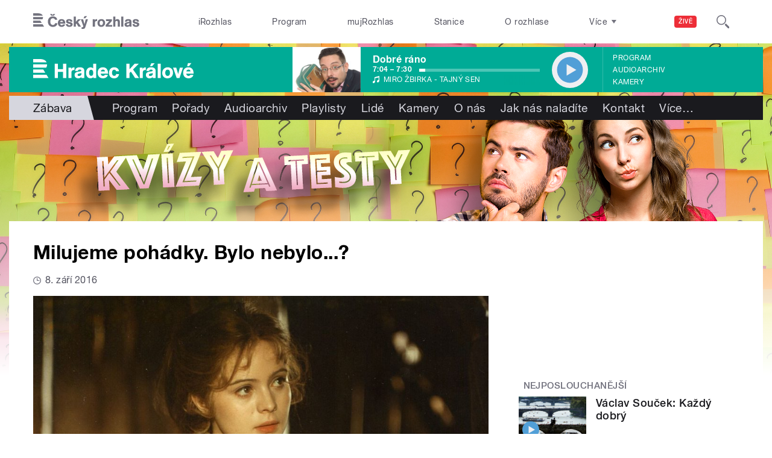

--- FILE ---
content_type: application/javascript; charset=utf-8
request_url: https://aplikace.rozhlas.cz/kvizy/export/257/kviz.json
body_size: 26344
content:
jsonp_kviz({"nodes":[{"node":{"nid":"257","title":"Milujeme poh\u00e1dky. Bylo nebylo... ?","faces":"0","picture":"","random_answers":"0","random_questions":"0","show_all_results":null,"text":null,"countdown_type":"none","countdown_limit":null,"questions_sort":"[9344,9348,9352,9356,9360,9364,9368,9372,9376,9380]","_questions":{"nodes":[{"node":{"id":"9344","text":"D\u00edvka na ko\u0161t\u011bti. Mlad\u00e1 \u010darod\u011bjnice Saxana se sv\u00e9mu \u0159emeslu teprve u\u010d\u00ed. Lexikon kouzel ji p\u0159enese do sv\u011bta lid\u00ed, kde se zamiluje do Honzy. Do poh\u00e1dkov\u00e9 \u0159\u00ed\u0161e se ji\u017e nechce vr\u00e1tit. Zachr\u00e1nit ji m\u016f\u017ee jen vypit\u00ed odvaru z babsk\u00e9ho ucha. Nev\u00ed, \u017ee babsk\u00fdm uchem je ve skute\u010dnosti:","picture":null,"picture_data":null,"answers_sort":"[9345,9346,9347]","_answers":{"nodes":[{"node":{"id":"9345","text":"t\u0159ezalka te\u010dkovan\u00e1","picture":null,"picture_data":null,"audio":null,"correct":"0","points":null,"result":"Zaj\u00edmavost: Ve filmov\u00e9m p\u0159\u00edb\u011bhu odvar z babsk\u00e9ho ucha neboli \u0161alv\u011bje p\u0159eslenit\u00e9 pomohl Saxan\u011b z\u016fstat v \u0159\u00ed\u0161i lid\u00ed a st\u00e1t se smrtelnou. V obdob\u00ed st\u0159edov\u011bku byl ale tento n\u00e1poj naopak spojov\u00e1n s nesmrtelnost\u00ed \u010dlov\u011bka."}},{"node":{"id":"9346","text":"\u0161alv\u011bj p\u0159eslenit\u00e1 ","picture":null,"picture_data":null,"audio":null,"correct":"1","points":null,"result":"Zaj\u00edmavost: Ve filmov\u00e9m p\u0159\u00edb\u011bhu odvar z babsk\u00e9ho ucha neboli \u0161alv\u011bje p\u0159eslenit\u00e9 pomohl Saxan\u011b z\u016fstat v \u0159\u00ed\u0161i lid\u00ed a st\u00e1t se smrtelnou. V obdob\u00ed st\u0159edov\u011bku byl ale tento n\u00e1poj naopak spojov\u00e1n s nesmrtelnost\u00ed \u010dlov\u011bka."}},{"node":{"id":"9347","text":"bazalka posv\u00e1tn\u00e1","picture":null,"picture_data":null,"audio":null,"correct":"0","points":null,"result":"Zaj\u00edmavost: Ve filmov\u00e9m p\u0159\u00edb\u011bhu odvar z babsk\u00e9ho ucha neboli \u0161alv\u011bje p\u0159eslenit\u00e9 pomohl Saxan\u011b z\u016fstat v \u0159\u00ed\u0161i lid\u00ed a st\u00e1t se smrtelnou. V obdob\u00ed st\u0159edov\u011bku byl ale tento n\u00e1poj naopak spojov\u00e1n s nesmrtelnost\u00ed \u010dlov\u011bka."}}]},"audio":null}},{"node":{"id":"9348","text":"T\u0159i veter\u00e1ni. T\u0159i vyslou\u017eil\u00ed voj\u00e1ci s t\u0159emi kouzeln\u00fdmi p\u0159edm\u011bty, je\u017e z\u00edskali od trpasl\u00edk\u016f, se vydaj\u00ed na cestu, a\u017e dojdou do kr\u00e1lovstv\u00ed, kde jim je vezme zl\u00e1 princezna. P\u0159i sv\u00fdch pokusech z\u00edskat je zp\u011bt pochop\u00ed, co je v \u017eivot\u011b opravdu d\u016fle\u017eit\u00e9. Pamatujete, jak\u00e9 dary od trpasl\u00edk\u016f dostali?","picture":null,"picture_data":null,"answers_sort":"[9349,9350,9351]","_answers":{"nodes":[{"node":{"id":"9349","text":"klobouk, harfi\u010dku a m\u011b\u0161ec ","picture":null,"picture_data":null,"audio":null,"correct":"1","points":null,"result":"Zaj\u00edmavost: Herci Rudolf Hru\u0161\u00ednsk\u00fd (d\u011blost\u0159elec Pankr\u00e1c), Petr \u010cepek (dragoun Bimb\u00e1c), Josef Somr (vojensk\u00fd kucha\u0159 Serv\u00e1c), J\u00falius Satinsk\u00fd (kr\u00e1l Pikola), Vida Skalsk\u00e1-Neuwirthov\u00e1 (princezna Bosana) a Zden\u011bk Sv\u011br\u00e1k (r\u00e1dce) a se o dva roky pozd\u011bji potkali tak\u00e9 ve filmu Vesni\u010dko m\u00e1 st\u0159ediskov\u00e1 (1985). "}},{"node":{"id":"9350","text":"\u010depici, triangl a bat\u016f\u017eek","picture":null,"picture_data":null,"audio":null,"correct":"0","points":null,"result":"Zaj\u00edmavost: Herci Rudolf Hru\u0161\u00ednsk\u00fd (d\u011blost\u0159elec Pankr\u00e1c), Petr \u010cepek (dragoun Bimb\u00e1c), Josef Somr (vojensk\u00fd kucha\u0159 Serv\u00e1c), J\u00falius Satinsk\u00fd (kr\u00e1l Pikola), Vida Skalsk\u00e1-Neuwirthov\u00e1 (princezna Bosana) a Zden\u011bk Sv\u011br\u00e1k (r\u00e1dce) a se o dva roky pozd\u011bji potkali tak\u00e9 ve filmu Vesni\u010dko m\u00e1 st\u0159ediskov\u00e1 (1985). "}},{"node":{"id":"9351","text":"klobouk, housli\u010dky a pen\u011b\u017eenku","picture":null,"picture_data":null,"audio":null,"correct":"0","points":null,"result":"Zaj\u00edmavost: Herci Rudolf Hru\u0161\u00ednsk\u00fd (d\u011blost\u0159elec Pankr\u00e1c), Petr \u010cepek (dragoun Bimb\u00e1c), Josef Somr (vojensk\u00fd kucha\u0159 Serv\u00e1c), J\u00falius Satinsk\u00fd (kr\u00e1l Pikola), Vida Skalsk\u00e1-Neuwirthov\u00e1 (princezna Bosana) a Zden\u011bk Sv\u011br\u00e1k (r\u00e1dce) a se o dva roky pozd\u011bji potkali tak\u00e9 ve filmu Vesni\u010dko m\u00e1 st\u0159ediskov\u00e1 (1985). "}}]},"audio":null}},{"node":{"id":"9352","text":"T\u0159i o\u0159\u00ed\u0161ky pro Popelku. \u010cesko-n\u011bmeck\u00e1 filmov\u00e1 poh\u00e1dka z roku 1973 re\u017eis\u00e9ra V\u00e1clava Vorl\u00ed\u010dka, s hudbou Karla Svobody a legend\u00e1rn\u00ed p\u00edsn\u00ed Kdepak ty pt\u00e1\u010dku hn\u00edzdo m\u00e1\u0161. Popelka Libu\u0161e \u0160afr\u00e1nkov\u00e1 m\u00e1 ve filmu i n\u011bkolik zv\u00ed\u0159ec\u00edch p\u0159\u00e1tel - psa, sovu a kon\u011b. V\u00edte, jak se jmenuj\u00ed?","picture":null,"picture_data":null,"answers_sort":"[9353,9354,9355]","_answers":{"nodes":[{"node":{"id":"9353","text":"Sm\u00ed\u0161ek, Pepi\u010dka a B\u011bl\u00e1sek","picture":null,"picture_data":null,"audio":null,"correct":"0","points":null,"result":"Zaj\u00edmavost: Filmov\u00e9ho Jur\u00e1\u0161ka p\u0159edstavuj\u00ed dva kon\u011b - na je\u017ed\u011bn\u00ed vyu\u017e\u00edvali Ibrahima, ale ve st\u00e1ji ho zaskakoval n\u011bmeck\u00fd k\u016f\u0148 Kalif. Po skon\u010den\u00ed testu si budete moci za odm\u011bnu poslechnout zaj\u00edmav\u00fd po\u0159ad z na\u0161eho archivu pr\u00e1v\u011b o tomto ko\u0148sk\u00e9m p\u0159edstaviteli Jur\u00e1\u0161ka. "}},{"node":{"id":"9354","text":"Klaun\u00edk, Andulka a Kladrub\u00e1\u010dek","picture":null,"picture_data":null,"audio":null,"correct":"0","points":null,"result":"Zaj\u00edmavost: Filmov\u00e9ho Jur\u00e1\u0161ka p\u0159edstavuj\u00ed dva kon\u011b - na je\u017ed\u011bn\u00ed vyu\u017e\u00edvali Ibrahima, ale ve st\u00e1ji ho zaskakoval n\u011bmeck\u00fd k\u016f\u0148 Kalif. Po skon\u010den\u00ed testu si budete moci za odm\u011bnu poslechnout zaj\u00edmav\u00fd po\u0159ad z na\u0161eho archivu pr\u00e1v\u011b o tomto ko\u0148sk\u00e9m p\u0159edstaviteli Jur\u00e1\u0161ka. "}},{"node":{"id":"9355","text":"Tajtrl\u00edk, Roz\u00e1rka a Jur\u00e1\u0161ek ","picture":null,"picture_data":null,"audio":null,"correct":"1","points":null,"result":"Zaj\u00edmavost: Filmov\u00e9ho Jur\u00e1\u0161ka p\u0159edstavuj\u00ed dva kon\u011b - na je\u017ed\u011bn\u00ed vyu\u017e\u00edvali Ibrahima, ale ve st\u00e1ji ho zaskakoval n\u011bmeck\u00fd k\u016f\u0148 Kalif. Po skon\u010den\u00ed testu si budete moci za odm\u011bnu poslechnout zaj\u00edmav\u00fd po\u0159ad z na\u0161eho archivu pr\u00e1v\u011b o tomto ko\u0148sk\u00e9m p\u0159edstaviteli Jur\u00e1\u0161ka. "}}]},"audio":null}},{"node":{"id":"9356","text":"T\u0159et\u00ed princ. Kr\u00e1lovna Zem\u011b lva se nem\u016f\u017ee sm\u00ed\u0159it se ztr\u00e1tou jedin\u00e9ho syna Jind\u0159icha, kter\u00fd ode\u0161el do sv\u011bta. Zakr\u00e1tko se j\u00ed narod\u00ed dvoj\u010data Jaroslav a Jarom\u00edr, ve stejn\u00fd den se kobyle narod\u00ed dv\u011b stejn\u00e1 h\u0159\u00edbata a psici dv\u011b stejn\u00e1 \u0161t\u011b\u0148ata. Poh\u00e1dka se z velk\u00e9 \u010d\u00e1sti nat\u00e1\u010dela na v\u00fdchod\u011b \u010cech. V\u00edte kde?","picture":null,"picture_data":null,"answers_sort":"[9357,9358,9359]","_answers":{"nodes":[{"node":{"id":"9357","text":"v Adr\u0161pa\u0161sko-teplick\u00fdch skal\u00e1ch ","picture":null,"picture_data":null,"audio":null,"correct":"1","points":null,"result":"Zaj\u00edmavost: Ve filmu jsou pom\u011brn\u011b n\u00e1ro\u010dn\u00e9 sc\u00e9ny, kdy herec Pavel Tr\u00e1vn\u00ed\u010dek v r\u00e1mci sv\u00e9 dvojrole princ\u016f Jarom\u00edra a Jaroslava musel l\u00e9zt po skal\u00e1ch. A za\u017eil i jednu &quot;horkou&quot; chvilku - b\u011bhem nat\u00e1\u010den\u00ed jezdeck\u00fdch sc\u00e9n. V jeden moment se mu toti\u017e k\u016f\u0148 doopravdy spla\u0161il, a tak Pavel Tr\u00e1vn\u00ed\u010dek proti sv\u00e9 v\u016fli ujel na ko\u0148sk\u00e9m h\u0159bet\u011b n\u011bkolik kilometr\u016f, ne\u017e se jeho k\u016f\u0148 zastavil."}},{"node":{"id":"9358","text":"v \u010cesk\u00e9m r\u00e1ji ","picture":null,"picture_data":null,"audio":null,"correct":"0","points":null,"result":"Zaj\u00edmavost: Ve filmu jsou pom\u011brn\u011b n\u00e1ro\u010dn\u00e9 sc\u00e9ny, kdy herec Pavel Tr\u00e1vn\u00ed\u010dek v r\u00e1mci sv\u00e9 dvojrole princ\u016f Jarom\u00edra a Jaroslava musel l\u00e9zt po skal\u00e1ch. A za\u017eil i jednu &quot;horkou&quot; chvilku - b\u011bhem nat\u00e1\u010den\u00ed jezdeck\u00fdch sc\u00e9n. V jeden moment se mu toti\u017e k\u016f\u0148 doopravdy spla\u0161il, a tak Pavel Tr\u00e1vn\u00ed\u010dek proti sv\u00e9 v\u016fli ujel na ko\u0148sk\u00e9m h\u0159bet\u011b n\u011bkolik kilometr\u016f, ne\u017e se jeho k\u016f\u0148 zastavil."}},{"node":{"id":"9359","text":"na Rozko\u0161i","picture":null,"picture_data":null,"audio":null,"correct":"0","points":null,"result":"Zaj\u00edmavost: Ve filmu jsou pom\u011brn\u011b n\u00e1ro\u010dn\u00e9 sc\u00e9ny, kdy herec Pavel Tr\u00e1vn\u00ed\u010dek v r\u00e1mci sv\u00e9 dvojrole princ\u016f Jarom\u00edra a Jaroslava musel l\u00e9zt po skal\u00e1ch. A za\u017eil i jednu &quot;horkou&quot; chvilku - b\u011bhem nat\u00e1\u010den\u00ed jezdeck\u00fdch sc\u00e9n. V jeden moment se mu toti\u017e k\u016f\u0148 doopravdy spla\u0161il, a tak Pavel Tr\u00e1vn\u00ed\u010dek proti sv\u00e9 v\u016fli ujel na ko\u0148sk\u00e9m h\u0159bet\u011b n\u011bkolik kilometr\u016f, ne\u017e se jeho k\u016f\u0148 zastavil."}}]},"audio":null}},{"node":{"id":"9360","text":"\u0160\u00edlen\u011b smutn\u00e1 princezna. Princ V\u00e1clav si nechce a posl\u00e9ze chce vz\u00edt princeznu Helenu ze sousedn\u00edho \u201evesel\u00e9ho&quot; kr\u00e1lovstv\u00ed. V\u0161e komplikuj\u00ed r\u00e1dcov\u00e9, kte\u0159\u00ed r\u00e1di kuj\u00ed pikle. V mnoh\u00e9m jsou si podobn\u00ed. T\u0159eba v oble\u010den\u00ed. Maj\u00ed na sob\u011b \u010dern\u00e9 h\u00e1bity s pruhy:","picture":null,"picture_data":null,"answers_sort":"[9361,9362,9363]","_answers":{"nodes":[{"node":{"id":"9361","text":"r\u00e1dce X pruhy vodorovn\u00e9, r\u00e1dce Y pruhy svisl\u00e9 ","picture":null,"picture_data":null,"audio":null,"correct":"1","points":null,"result":"Zaj\u00edmavost: R\u00e1dce X ztv\u00e1rnil nezapomenuteln\u00fd Josef Kemr. R\u00e1dce Y si zahr\u00e1l skv\u011bl\u00fd Darek Vost\u0159el, kter\u00fd se dostal postupem \u010dasu &quot;na index&quot;. Z filmu tedy byla vyst\u0159i\u017eena p\u00edse\u0148 proradn\u00fdch r\u00e1dc\u016f &quot;Kujme pikle&quot;. Pikantn\u00ed v\u0161ak bylo, \u017ee po \u010desk\u00fdch venkovsk\u00fdch kinech a pion\u00fdrsk\u00fdch t\u00e1borech putovala pln\u00e1 verze, tedy i s &quot;problematickou&quot; p\u00edsn\u00ed. "}},{"node":{"id":"9362","text":"r\u00e1dce Y pruhy vodorovn\u00e9, r\u00e1dce X pruhy svisl\u00e9","picture":null,"picture_data":null,"audio":null,"correct":"0","points":null,"result":"Zaj\u00edmavost: R\u00e1dce X ztv\u00e1rnil nezapomenuteln\u00fd Josef Kemr. R\u00e1dce Y si zahr\u00e1l skv\u011bl\u00fd Darek Vost\u0159el, kter\u00fd se dostal postupem \u010dasu &quot;na index&quot;. Z filmu tedy byla vyst\u0159i\u017eena p\u00edse\u0148 proradn\u00fdch r\u00e1dc\u016f &quot;Kujme pikle&quot;. Pikantn\u00ed v\u0161ak bylo, \u017ee po \u010desk\u00fdch venkovsk\u00fdch kinech a pion\u00fdrsk\u00fdch t\u00e1borech putovala pln\u00e1 verze, tedy i s &quot;problematickou&quot; p\u00edsn\u00ed. "}},{"node":{"id":"9363","text":"oba maj\u00ed pruhy svisl\u00e9, jen r\u016fzn\u011b \u0161irok\u00e9","picture":null,"picture_data":null,"audio":null,"correct":"0","points":null,"result":"Zaj\u00edmavost: R\u00e1dce X ztv\u00e1rnil nezapomenuteln\u00fd Josef Kemr. R\u00e1dce Y si zahr\u00e1l skv\u011bl\u00fd Darek Vost\u0159el, kter\u00fd se dostal postupem \u010dasu &quot;na index&quot;. Z filmu tedy byla vyst\u0159i\u017eena p\u00edse\u0148 proradn\u00fdch r\u00e1dc\u016f &quot;Kujme pikle&quot;. Pikantn\u00ed v\u0161ak bylo, \u017ee po \u010desk\u00fdch venkovsk\u00fdch kinech a pion\u00fdrsk\u00fdch t\u00e1borech putovala pln\u00e1 verze, tedy i s &quot;problematickou&quot; p\u00edsn\u00ed. "}}]},"audio":null}},{"node":{"id":"9364","text":"Princezna se zlatou hv\u011bzdou. Kr\u00e1sn\u00e1 princezna Lada m\u00e1 na \u010dele zlatou hv\u011bzdu. Uch\u00e1z\u00ed se o ni zl\u00fd kr\u00e1l Kazisv\u011bt. Lada v p\u0159estrojen\u00ed prch\u00e1 do sousedn\u00edho kr\u00e1lovstv\u00ed, kde se nech\u00e1 inkognito zam\u011bstnat u prince Radovana jako slu\u017eebn\u00e1 v kuchyni. A velk\u00e1 l\u00e1ska je na spadnut\u00ed. My se pt\u00e1me, jak\u00fd \u0159\u00e1d nedostal vrchn\u00ed kucha\u0159 prince Radovana? ","picture":null,"picture_data":null,"answers_sort":"[9365,9366,9367]","_answers":{"nodes":[{"node":{"id":"9365","text":"\u0159\u00e1d zlat\u00e9 va\u0159e\u010dky","picture":null,"picture_data":null,"audio":null,"correct":"0","points":null,"result":"Zaj\u00edmavost: N\u00e1zev se leckdy uv\u00e1d\u00ed \u0161patn\u011b jako Princezna se zlatou hv\u011bzdou na \u010dele (&quot;na \u010dele&quot; do n\u00e1zvu nepat\u0159\u00ed). Jde o jedinou \u010deskou ver\u0161ovanou poh\u00e1dku."}},{"node":{"id":"9366","text":"\u0159\u00e1d \u0161unky zlat\u00e9","picture":null,"picture_data":null,"audio":null,"correct":"0","points":null,"result":"Zaj\u00edmavost: N\u00e1zev se leckdy uv\u00e1d\u00ed \u0161patn\u011b jako Princezna se zlatou hv\u011bzdou na \u010dele (&quot;na \u010dele&quot; do n\u00e1zvu nepat\u0159\u00ed). Jde o jedinou \u010deskou ver\u0161ovanou poh\u00e1dku."}},{"node":{"id":"9367","text":"\u0159\u00e1d Masterchef \u010cesko ","picture":null,"picture_data":null,"audio":null,"correct":"1","points":null,"result":"Zaj\u00edmavost: N\u00e1zev se leckdy uv\u00e1d\u00ed \u0161patn\u011b jako Princezna se zlatou hv\u011bzdou na \u010dele (&quot;na \u010dele&quot; do n\u00e1zvu nepat\u0159\u00ed). Jde o jedinou \u010deskou ver\u0161ovanou poh\u00e1dku."}}]},"audio":null}},{"node":{"id":"9368","text":"Princ a Ve\u010dernice. Hrdinou poh\u00e1dky je princ Velen, kter\u00fd se zamiluje do hv\u011bzdy - princezny Ve\u010dernice. Velenovy t\u0159i sest\u0159i\u010dky nakonec tak\u00e9 dostanou exkluzivn\u00ed \u017eenichy - Slune\u010dn\u00edka, M\u011bs\u00ed\u010dn\u00edka a V\u011btrn\u00edka. Vzpomenete si na jm\u00e9na princezen, kter\u00e9 tak moc cht\u011bly do chomoutu?","picture":null,"picture_data":null,"answers_sort":"[9369,9370,9371]","_answers":{"nodes":[{"node":{"id":"9369","text":"Majdalenka, Apolenka, Veronika","picture":null,"picture_data":null,"audio":null,"correct":"0","points":null,"result":"Zaj\u00edmavost: Poh\u00e1dka se to\u010dila v ateli\u00e9rech ale i na mnoha jin\u00fdch m\u00edstech mj. na z\u00e1mc\u00edch Ploskovice a Hr\u00e1dek u Nechanic, zl\u00fd Mrakomor s\u00eddlil na z\u0159\u00edcenin\u011b hradu Krakovec u Rakovn\u00edka. Tzv. m\u011bs\u00ed\u010dn\u00ed krajina se nat\u00e1\u010dela v okol\u00ed Mostu a dal\u0161\u00ed z\u00e1b\u011bry ve skaln\u00edm m\u011bst\u011b v Adr\u0161pachu. N\u011bkolik dal\u0161\u00edch z\u00e1b\u011br\u016f se nat\u00e1\u010delo v \u010cesk\u00e9m r\u00e1ji, konkr\u00e9tn\u011b na Kopicov\u011b statku. Souboj Velena s Mrakomorem byl nat\u00e1\u010den na Trosk\u00e1ch v \u010cesk\u00e9m r\u00e1ji. "}},{"node":{"id":"9370","text":"Helenka, Elenka, Lenka ","picture":null,"picture_data":null,"audio":null,"correct":"1","points":null,"result":"Zaj\u00edmavost: Poh\u00e1dka se to\u010dila v ateli\u00e9rech ale i na mnoha jin\u00fdch m\u00edstech mj. na z\u00e1mc\u00edch Ploskovice a Hr\u00e1dek u Nechanic, zl\u00fd Mrakomor s\u00eddlil na z\u0159\u00edcenin\u011b hradu Krakovec u Rakovn\u00edka. Tzv. m\u011bs\u00ed\u010dn\u00ed krajina se nat\u00e1\u010dela v okol\u00ed Mostu a dal\u0161\u00ed z\u00e1b\u011bry ve skaln\u00edm m\u011bst\u011b v Adr\u0161pachu. N\u011bkolik dal\u0161\u00edch z\u00e1b\u011br\u016f se nat\u00e1\u010delo v \u010cesk\u00e9m r\u00e1ji, konkr\u00e9tn\u011b na Kopicov\u011b statku. Souboj Velena s Mrakomorem byl nat\u00e1\u010den na Trosk\u00e1ch v \u010cesk\u00e9m r\u00e1ji. "}},{"node":{"id":"9371","text":"Zlatu\u0161e, Zp\u011bvanka, Maru\u0161ka","picture":null,"picture_data":null,"audio":null,"correct":"0","points":null,"result":"Zaj\u00edmavost: Poh\u00e1dka se to\u010dila v ateli\u00e9rech ale i na mnoha jin\u00fdch m\u00edstech mj. na z\u00e1mc\u00edch Ploskovice a Hr\u00e1dek u Nechanic, zl\u00fd Mrakomor s\u00eddlil na z\u0159\u00edcenin\u011b hradu Krakovec u Rakovn\u00edka. Tzv. m\u011bs\u00ed\u010dn\u00ed krajina se nat\u00e1\u010dela v okol\u00ed Mostu a dal\u0161\u00ed z\u00e1b\u011bry ve skaln\u00edm m\u011bst\u011b v Adr\u0161pachu. N\u011bkolik dal\u0161\u00edch z\u00e1b\u011br\u016f se nat\u00e1\u010delo v \u010cesk\u00e9m r\u00e1ji, konkr\u00e9tn\u011b na Kopicov\u011b statku. Souboj Velena s Mrakomorem byl nat\u00e1\u010den na Trosk\u00e1ch v \u010cesk\u00e9m r\u00e1ji. "}}]},"audio":null}},{"node":{"id":"9372","text":"Hr\u00e1tky s \u010dertem. Hlavn\u00ed postavou je vyslou\u017eil\u00fd voj\u00e1k Martin Kab\u00e1t. Tr\u00e1p\u00ed ho, \u017ee se neum\u00ed b\u00e1t. Proto jde p\u0159enocovat do pust\u00e9ho ml\u00fdna, aby zjistil, zda tam opravdu stra\u0161\u00ed. \u010cert\u016f je v poh\u00e1dce habad\u011bj\u2026 v\u00edte ale, kte\u0159\u00ed byly pova\u017eov\u00e1ni za \u010derty ni\u017e\u0161\u00ed kategorie? ","picture":null,"picture_data":null,"answers_sort":"[9373,9374,9375]","_answers":{"nodes":[{"node":{"id":"9373","text":"Karborund a Omnimor ","picture":null,"picture_data":null,"audio":null,"correct":"1","points":null,"result":"Zaj\u00edmavost: Star\u00e9 \u010derty ze ml\u00fdna skv\u011ble ztv\u00e1rnili Stanislav Neumann a Franti\u0161ek Filipovsk\u00fd. Mezi here\u010dkami, kter\u00e9 se uch\u00e1zely o roli K\u00e1\u010di (Eva Klep\u00e1\u010dov\u00e1), byla i Dana Med\u0159ick\u00e1. Mezi kandid\u00e1ty na roli Martina Kab\u00e1ta (Josef Bek) pat\u0159il i Karel H\u00f6ger."}},{"node":{"id":"9374","text":"Lucius a Satanus","picture":null,"picture_data":null,"audio":null,"correct":"0","points":null,"result":"Zaj\u00edmavost: Star\u00e9 \u010derty ze ml\u00fdna skv\u011ble ztv\u00e1rnili Stanislav Neumann a Franti\u0161ek Filipovsk\u00fd. Mezi here\u010dkami, kter\u00e9 se uch\u00e1zely o roli K\u00e1\u010di (Eva Klep\u00e1\u010dov\u00e1), byla i Dana Med\u0159ick\u00e1. Mezi kandid\u00e1ty na roli Martina Kab\u00e1ta (Josef Bek) pat\u0159il i Karel H\u00f6ger."}},{"node":{"id":"9375","text":"Solfernus a Lucifer ","picture":null,"picture_data":null,"audio":null,"correct":"0","points":null,"result":"Zaj\u00edmavost: Star\u00e9 \u010derty ze ml\u00fdna skv\u011ble ztv\u00e1rnili Stanislav Neumann a Franti\u0161ek Filipovsk\u00fd. Mezi here\u010dkami, kter\u00e9 se uch\u00e1zely o roli K\u00e1\u010di (Eva Klep\u00e1\u010dov\u00e1), byla i Dana Med\u0159ick\u00e1. Mezi kandid\u00e1ty na roli Martina Kab\u00e1ta (Josef Bek) pat\u0159il i Karel H\u00f6ger."}}]},"audio":null}},{"node":{"id":"9376","text":"Byl jednou jeden kr\u00e1l. A ten si \u0159\u00edkal J\u00e1 Prvn\u00ed. Cht\u011bl odevzdat vl\u00e1du t\u00e9 z dcer, kter\u00e1 ho m\u00e1 nejrad\u011bji. Drahom\u00edra ho m\u00e1 r\u00e1da jako zlato, Zp\u011bvanka jako zlato v hrdle a Maru\u0161ka jako s\u016fl. Kr\u00e1le p\u0159irovn\u00e1n\u00ed k oby\u010dejn\u00e9 soli rozhn\u011bv\u00e1, vy\u017eene Maru\u0161ku a rozk\u00e1\u017ee v\u0161echnu s\u016fl v kr\u00e1lovstv\u00ed zni\u010dit. Rozhodne se va\u0159it bez soli a v\u0161eho do l\u00edvanc\u016f d\u00e1v\u00e1:","picture":null,"picture_data":null,"answers_sort":"[9377,9378,9379]","_answers":{"nodes":[{"node":{"id":"9377","text":"p\u0159im\u011b\u0159en\u011b","picture":null,"picture_data":null,"audio":null,"correct":"1","points":null,"result":"Zaj\u00edmavost: B\u011bhem nat\u00e1\u010den\u00ed m\u011bl Vladim\u00edr R\u00e1\u017e zlomenou ruku. Pa\u017ei proto nesm\u011bl nam\u00e1hat, a tak ve chv\u00edli, kdy m\u011bl podle sc\u00e9n\u00e1\u0159e n\u00e9st Milenu Dvorskou p\u0159es ba\u017einu v n\u00e1ru\u010d\u00ed, bylo nutn\u00e9 improvizovat. \u0158e\u0161en\u00ed vymyslel a\u017e jeden z p\u0159\u00edtomn\u00fdch \u0159idi\u010d\u016f. Nab\u00eddl se, \u017ee p\u016fjde ba\u017einou po \u010dty\u0159ech a Milena Dvorsk\u00e1 se o n\u011bj bude op\u00edrat. Sc\u00e9nu, ve kter\u00e9 je proto Vladim\u00edr R\u00e1\u017e vid\u011bt jen od pasu nahoru, se tak poda\u0159ilo nato\u010dit bez \u00fajmy na zdrav\u00ed. "}},{"node":{"id":"9378","text":"tak akor\u00e1t","picture":null,"picture_data":null,"audio":null,"correct":"0","points":null,"result":"Zaj\u00edmavost: B\u011bhem nat\u00e1\u010den\u00ed m\u011bl Vladim\u00edr R\u00e1\u017e zlomenou ruku. Pa\u017ei proto nesm\u011bl nam\u00e1hat, a tak ve chv\u00edli, kdy m\u011bl podle sc\u00e9n\u00e1\u0159e n\u00e9st Milenu Dvorskou p\u0159es ba\u017einu v n\u00e1ru\u010d\u00ed, bylo nutn\u00e9 improvizovat. \u0158e\u0161en\u00ed vymyslel a\u017e jeden z p\u0159\u00edtomn\u00fdch \u0159idi\u010d\u016f. Nab\u00eddl se, \u017ee p\u016fjde ba\u017einou po \u010dty\u0159ech a Milena Dvorsk\u00e1 se o n\u011bj bude op\u00edrat. Sc\u00e9nu, ve kter\u00e9 je proto Vladim\u00edr R\u00e1\u017e vid\u011bt jen od pasu nahoru, se tak poda\u0159ilo nato\u010dit bez \u00fajmy na zdrav\u00ed. "}},{"node":{"id":"9379","text":"jen tak trochu","picture":null,"picture_data":null,"audio":null,"correct":"0","points":null,"result":"Zaj\u00edmavost: B\u011bhem nat\u00e1\u010den\u00ed m\u011bl Vladim\u00edr R\u00e1\u017e zlomenou ruku. Pa\u017ei proto nesm\u011bl nam\u00e1hat, a tak ve chv\u00edli, kdy m\u011bl podle sc\u00e9n\u00e1\u0159e n\u00e9st Milenu Dvorskou p\u0159es ba\u017einu v n\u00e1ru\u010d\u00ed, bylo nutn\u00e9 improvizovat. \u0158e\u0161en\u00ed vymyslel a\u017e jeden z p\u0159\u00edtomn\u00fdch \u0159idi\u010d\u016f. Nab\u00eddl se, \u017ee p\u016fjde ba\u017einou po \u010dty\u0159ech a Milena Dvorsk\u00e1 se o n\u011bj bude op\u00edrat. Sc\u00e9nu, ve kter\u00e9 je proto Vladim\u00edr R\u00e1\u017e vid\u011bt jen od pasu nahoru, se tak poda\u0159ilo nato\u010dit bez \u00fajmy na zdrav\u00ed. "}}]},"audio":null}},{"node":{"id":"9380","text":"Py\u0161n\u00e1 princezna. Kr\u00e1sn\u00e1, ale py\u0161n\u00e1 princezna Krasomila, dcera vlada\u0159e P\u016flno\u010dn\u00edho kr\u00e1lovstv\u00ed, se odm\u00edtne provdat za \u0161lechetn\u00e9ho kr\u00e1le Miroslava. Ten se v\u0161ak vyd\u00e1 do jej\u00edho rodn\u00e9ho kr\u00e1lovstv\u00ed v p\u0159estrojen\u00ed. Aby se dostal do bl\u00edzkosti princezny Krasomily, vyp\u016fj\u010d\u00ed si \u0161aty od:","picture":null,"picture_data":null,"answers_sort":"[9381,9382,9383]","_answers":{"nodes":[{"node":{"id":"9381","text":"krej\u010d\u00edho","picture":null,"picture_data":null,"audio":null,"correct":"0","points":null,"result":"Zaj\u00edmavost: Podle tehdej\u0161\u00ed ideologie nemohl b\u00fdt p\u0159\u00edslu\u0161n\u00edk feud\u00e1ln\u00ed t\u0159\u00eddy (kr\u00e1l Miroslav) kladn\u00fdm hrdinou. Filmovat se mohlo a\u017e d\u00edky n\u00e1padu, \u017ee poh\u00e1dkov\u00fd panovn\u00edk bude p\u0159evle\u010den\u00fd za zahradn\u00edka a bude tvrd\u011b pracovat."}},{"node":{"id":"9382","text":"\u0161evce","picture":null,"picture_data":null,"audio":null,"correct":"1","points":null,"result":"Zaj\u00edmavost: Podle tehdej\u0161\u00ed ideologie nemohl b\u00fdt p\u0159\u00edslu\u0161n\u00edk feud\u00e1ln\u00ed t\u0159\u00eddy (kr\u00e1l Miroslav) kladn\u00fdm hrdinou. Filmovat se mohlo a\u017e d\u00edky n\u00e1padu, \u017ee poh\u00e1dkov\u00fd panovn\u00edk bude p\u0159evle\u010den\u00fd za zahradn\u00edka a bude tvrd\u011b pracovat."}},{"node":{"id":"9383","text":"kov\u00e1\u0159e","picture":null,"picture_data":null,"audio":null,"correct":"0","points":null,"result":"Zaj\u00edmavost: Podle tehdej\u0161\u00ed ideologie nemohl b\u00fdt p\u0159\u00edslu\u0161n\u00edk feud\u00e1ln\u00ed t\u0159\u00eddy (kr\u00e1l Miroslav) kladn\u00fdm hrdinou. Filmovat se mohlo a\u017e d\u00edky n\u00e1padu, \u017ee poh\u00e1dkov\u00fd panovn\u00edk bude p\u0159evle\u010den\u00fd za zahradn\u00edka a bude tvrd\u011b pracovat."}}]},"audio":null}}]},"_results":{"nodes":[{"node":{"id":"9384","title":"Nevad\u00ed, p\u0159\u00ed\u0161t\u011b to bude ur\u010dit\u011b lep\u0161\u00ed.","text":"<p>M\u00e1te r\u00e1di poh\u00e1dky i v \u017eivot\u011b? Za odm\u011bnu si m\u016f\u017eete poslechnout po\u0159ad <strong><a href=\"http:\/\/prehravac.rozhlas.cz\/audio\/3031881\" target=\"_blank\">T\u0159i o\u0159\u00ed\u0161ky pro Jur\u00e1\u0161ka - p\u0159\u00edb\u011bh poh\u00e1dkov\u00e9ho kon\u011b Ibrahima, p\u0159edstavitele Jur\u00e1\u0161ka v poh\u00e1dce T\u0159i o\u0159\u00ed\u0161ky pro Popelku!\n","to":"4","from":"0","visitors":"0"}},{"node":{"id":"9385","title":"Inu, poh\u00e1dk\u00e1m rozum\u00edte.","text":"<p>M\u00e1te r\u00e1di poh\u00e1dky i v \u017eivot\u011b? Za odm\u011bnu si m\u016f\u017eete poslechnout po\u0159ad <a href=\"http:\/\/prehravac.rozhlas.cz\/audio\/3031881\" target=\"_blank\"><strong>T\u0159i o\u0159\u00ed\u0161ky pro Jur\u00e1\u0161ka - p\u0159\u00edb\u011bh poh\u00e1dkov\u00e9ho kon\u011b Ibrahima, p\u0159edstavitele Jur\u00e1\u0161ka v poh\u00e1dce T\u0159i o\u0159\u00ed\u0161ky pro Popelku!\n","to":"7","from":"5","visitors":"0"}},{"node":{"id":"9386","title":"V\u00fdborn\u011b! Vy jste opravdov\u00fd poh\u00e1dkomil!","text":"<p>M\u00e1te r\u00e1di poh\u00e1dky i v \u017eivot\u011b? Za odm\u011bnu si m\u016f\u017eete poslechnout po\u0159ad <strong><a href=\"http:\/\/prehravac.rozhlas.cz\/audio\/3031881\" target=\"_blank\">T\u0159i o\u0159\u00ed\u0161ky pro Jur\u00e1\u0161ka - p\u0159\u00edb\u011bh poh\u00e1dkov\u00e9ho kon\u011b Ibrahima, p\u0159edstavitele Jur\u00e1\u0161ka v poh\u00e1dce T\u0159i o\u0159\u00ed\u0161ky pro Popelku!\n","to":"10","from":"8","visitors":"0"}}]}}}]})

--- FILE ---
content_type: text/plain
request_url: https://hradec.rozhlas.cz/sites/default/files/uploader_unmanaged/cro_kvizy.js_171010-082720_admin.txt
body_size: 12652
content:
/**
 * kvizy v 1.3
 */

if (!String.prototype.format) {
  String.prototype.format = function () {
    var args = arguments;
    return this.replace(/{(\d+)}/g, function (match, number) {
      return typeof args[number] !== undefined
        ? args[number]
        : match;
    });
  };
}

(function ($) {
  window.quizes = {};

  var TIMEDOUT = -400;

  /**
   * Quiz class
   * @returns {_L1.Quiz}
   */
  function Quiz() {
    this.strings = {
      correct: "Správná odpověď!",
      incorrect: "Nesprávná volba!",
      begin: "Spustit test",
      retry: "Opakovat",
      results: "Hodnocení",
      result_title: '<span class="result-subtitle">{0}</span>{1} {3} {2} správně',
      result_title_simple: '<span class="result-subtitle">{0}</span>',
      next: 'Další otázka',
      barwidth: 115
    };
    this.html = {
      front: '<div class="quiz-frame" style="display: none;"><div class="perex"><img class="front-image" src="{0}" /><div class="text"><h2>{1}</h2>{2}</div></div>{3}</div>', // picture url, headline-title, text, button
      front_nopic: '<div class="quiz-frame" style="display: none;"><div class="perex nopic"><div class="text"><h2>{0}</h2>{1}</div></div>{2}</div>', // headline-title, text, button
      front_simple: '<div class="quiz-frame"><div class="button-center">{0}</div></div>', // button
      question: '<div class="quiz-frame" style="display: none;"><div class="question" data-id="{0}"><h2>{1}</h2><div class="answers">{4}</div><div class="quiz-bottom"><div class="progress"><span class="progress-text">Otázka</span><span>{2}<span class="progress-separator">/</span>{3}</span><span class="progressbar-wrapper"><span class="progressbar"></span></span></div>{5}</div></div></div>', // id, question, progress, total count, answers, button
      button: '<span class="button {0}">{1}</span>', // class, text
      answer: '<div class="answer {2}"><input type="radio" name="answer" value="{0}" /><div class="answer-text">{1}</div></div>', // id, text
      answer_result: '<div class="answer-result"></div>', // result text correnct/incorrect
      answer_hint: '<div class="answer-hint-wrapper"><div class="answer-hint">{0}</dvi></div>', // text
      result: '<div class="quiz-frame" style="display: none;"><div class="result"><h2>{0}</h2><div class="result-text">{1}</div><div class="test-share">{4}</div></div>{2}{3}</div>', // result title text, long text, button
      picture: '<img src="{0}" class="quiz-image {1}-image" />',
      title_text: '<span class="title-text">{0}</span>',
      face: '<div class="quiz-face {0} {1}"></div>',
      result_image: '<div class="result-image {0}"></div>',
      audio: '<div id="audio-{0}" class="uniplayer {1}-audio audio" data-mode="audio" data-type="file" data-id="{0}" data-autostart="{2}"> </div>',
      share: '<a class="quiz-fb-button" title="Sdílej výsledek testu" onclick="return !window.open(encodeURI(decodeURI(this.href)), \'_blank\', \'width=600,height=500\');" data-title="{1}" data-url="{0}" href="https://www.facebook.com/sharer.php?u={0}&title={1}&caption=rozhlas.cz&description={2}"><span>Sdílej výsledek testu</span></a>'
    };
    this.ze = [
      2,
      3,
      4,
      6,
      7,
      14,
      16,
      17,
      40,
      41,
      42,
      43,
      44,
      45,
      46,
      47,
      48,
      49,
      50,
      70,
      100
    ];

    this.url = 'https://aplikace.rozhlas.cz/kvizy/export/%id/kviz.json';
    this.id = 0;
    this.title = "";
    this.faces = false;
    this.random_answers = false;
    this.random_questions = false;
    this.countdown_type = "none";
    this.coutndown_limit = 0;
    this.points = false;
    this.text = "";
    this.picture = "";
    this.questions_sort = [];
    this.questions = [];
    this.results = [];
    this.countdown = null; // Countdown object
    this.parent = null;
    this.step = -1; // -1 front, 0 first question, 1....  - result
    this.starttime = 0;
    this.close_logged = false;
    this.status = 'loaded'; // loaded, started, conpleted, restarted
    this.player_lib = {
      'jwplayer': 'https://www.rozhlas.cz/img/jwplayer/7/2/4/jwplayer.js',
      'uniplayer': 'https://aplikace.rozhlas.cz/reportaze/sites/default/modules/cro_reportaze/dist/jquery.uniplayer.js',
      'key': 'XcWx9RdKt0onC3AOOqe7dooKPvT7xgOkL0OOk/9yLD8='
    };
  }

  /**
   * init function, load quiz
   * @param {DOM element} element
   * @returns {undefined}
   */
  Quiz.prototype.init = function (element) {
    this.id = parseInt(element.text());
    this.parent = element;
    //    this.parent.before(this.html.loader);
    window.jwplayer = undefined;
    $.fn.uniplayer_init = undefined;
    this.load();
  };

  /**
   * Load new Quiz from JSONP
   * @returns {undefined}
   */
  Quiz.prototype.load = function () {
    var d = new Date();
    var t = d.getTime();
    $.ajax({
      url: this.url.replace('%id', this.id),
      dataType: 'jsonp',
      cache: true,
      jsonp: false
    });
  };

  /**
   * @param {Boolean} reset
   * @returns {undefined}
   */
  Quiz.prototype.start = function () {
    //    this.parent.prev().remove();
    $('.quiz-wrapper').toggleClass('loaded', true);
    this.step = -1;
    this.status = 'loaded';
    this.parent.empty();
    this.appendFront();
    this.log('load', this.title + ' [' + this.id + ']');
    $('.quiz').show();
    this.parent.children('.quiz-frame').show();
    this.countdown = new Countdown(this);
  };

  /**
   * restart quiz
   * @returns {undefined}
   */
  Quiz.prototype.restart = function () {
    for (var i in this.questions) {
      if (this.questions.hasOwnProperty(i)) {
        this.questions[i].reset();
      }
    }
    if (this.countdown) {
      this.countdown.left = this.countdown.limit;
      this.countdown.stats_left = this.countdown.stats_limit;
    }
    this.parent.children('.quiz-frame').slideUp(function () {
      $(this).remove();
    });
    this.step = -1;
    this.status = 'restarted';
    this.log('retry', this.title + ' [' + this.id + ']');
    this.nextStep();
  };

  Quiz.prototype.appendFront = function () {
    this.parent.append(this.renderFront());
    var that = this;
    this.parent.find('.button').click(function () {
      that.nextStep();
      that.log('start', that.title + ' [' + that.id + ']');
      that.parent.parent().parent().find('.image').slideUp();
      $('.picture-quiz .img').slideUp();
    });
    /* workaround to prevent lightbox on image */
    if ($.fn.jquery !== "1.6.4") {
      this.parent.parent().parent().find('.image a').off('click');
    }
    this.parent.parent().parent().find('.image a').unbind('click');
    this.parent.parent().parent().find('.image a').attr('href', 'javascript:void(0)');
    if ($.fn.jquery === "1.6.4") {
      this.parent.parent().parent().find('.image').click(function () {
        that.nextStep();
        that.log('start', that.title + ' [' + that.id + ']');
        that.parent.parent().parent().find('.image').slideUp();
        $('.picture-quiz .img').slideUp();
      });
    } else {
      this.parent.parent().parent().find('.image').on('click', function () {
        that.nextStep();
        that.log('start', that.title + ' [' + that.id + ']');
        that.parent.parent().parent().find('.image').slideUp();
        $('.picture-quiz .img').slideUp();
      });
    }
  };

  Quiz.prototype.nextStep = function () {
    this.parent.children('.quiz-frame').slideUp(function () {
      $(this).remove();
    });
    this.showNextStep();
  };

  Quiz.prototype.showNextStep = function () {
    this.step += 1;
    if (this.step === 0 && this.status === 'loaded') {
      this.starttime = this.now();
    }
    if (this.step >= this.questions.length) {
      this.appendResult();
      this.parent.children('.quiz-frame').slideDown();
      this.status = 'completed';
      this.logTime(false);
    } else {
      this.questions[this.step].appendQuestion();
      this.parent.children('.quiz-frame').slideDown();
      this.status = 'started';
      this.countdown.nextFrame();
    }
    this.updateProgressBar();
  };

  /**
   * prepare html element
   * @returns {String} out
   */
  Quiz.prototype.renderFront = function () {
    var out = "";
    var button = this.html.button.format('start', this.strings.begin);
    out += this.html.front_simple.format(button);
    //        if (this.picture !== null) {
    //            out += this.html.front.format(this.picture,this.title,this.text, button);
    //        } else {
    //            out += this.html.front_nopic.format(this.title,this.text, button);
    //        }
    return out;
  };

  /**
   *
   * @returns {undefined}
   */
  Quiz.prototype.appendResult = function () {
    var result = this.renderResult()
    this.parent.append(result.element);
    if (this.countdown && this.countdown.type === "all") {
      this.countdown.init(true);
    }
    var that = this;
    this.parent.find('.button').click(function () {
      that.restart();
    });
    var count = this.getQuestionCounts();
    this.log('completed-correct', this.title + ' [' + this.id + ']', count.correct);
  };

  /**
   *
   * @returns {_L13.Quiz.prototype@arr;results@call;render}
   */
  Quiz.prototype.renderResult = function () {
    var res = this.getQuestionCounts();
    if (this.results.length === 1) {
      return this.results[0].render(res.correct, res.total, res.timedout);
    } else {
      for (var i in this.results) {
        if (this.results.hasOwnProperty(i)) {
          var r = this.results[i];
          if ((r.from <= res.correct) && (r.to >= res.correct)) {
            return this.results[i].render(res.correct, res.total, res.timedout);
          }
        }
      }
    }
  };

  /**
   *
   * @param {Boolean} type - correct/incorrect
   * @returns {String}
   */
  Quiz.prototype.renderFace = function (type) {
    if (!this.faces) 
      return null;
    var rnd = Math.floor(Math.random() * 3);
    if (type) {
      return this.html.face.format('correct', "face-" + rnd);
    } else {
      return this.html.face.format('incorrect', "face-" + rnd);
    }
  };

  /**
   * updates progressBar width
   * @returns {undefined} none
   */
  Quiz.prototype.updateProgressBar = function () {
    var qc = this.getQuestionCounts();
    var w = Math.floor((qc.answered / qc.total) * this.strings.barwidth);
    this.parent.find('.progressbar').animate({width: w});
  };

  /**
   * Process JSON input data
   * @param {Araay} data
   * @returns {undefined}
   */
  Quiz.prototype.processData = function (data) {
    var q = data.nodes[0].node;
    this.title = q.title;
    this.faces = q.faces === '1' || false;
    this.random_answers = q.random_answers || false;
    this.random_questions = q.random_questions || false;
    this.picture = q.picture || null;
    this.text = q.text;
    this.countdown_type = q.countdown_type || "none";
    this.countdown_limit = q.countdown_limit || 0;
    this.questions_sort = JSON.parse(q.questions_sort);
    var q_obj = {};
    var audio = false;
    for (var i in q._questions.nodes) {
      if (q._questions.nodes.hasOwnProperty(i)) {
        var e = q._questions.nodes[i].node;
        if (e !== undefined) {
          var qu = new Question(e.id, this);
          qu.text = e.text;
          qu.picture = e.picture;
          if (e.picture_data !== null) {
            $('.quiz-before').addClass('picture-quiz');
            qu.picture_data = e.picture_data;
            var ratio = qu.picture_data.width / qu.picture_data.height;
            if (ratio > 1) {
              qu.picture_data.orientation = 'horizontal';
            } else {
              qu.picture_data.orientation = 'vertical';
            }
          }
          if (e.audio !== null) {
            qu.audio = e.audio;
            audio = true;
          }
          qu.setAnswers(e, q.random_answers);
          q_obj[qu.id] = qu;
        }
      }
    }
    if (audio) {
      this.initPlayer();
    }
    for (var i = 0; i < this.questions_sort.length; i++) {
      this.questions[i] = q_obj[this.questions_sort[i]];
    }
    for (var i in q._results.nodes) {
      if (q._results.nodes.hasOwnProperty(i)) {
        var r = q._results.nodes[i].node;
        if (e !== undefined) {
          var re = new Result(r.id, this);
          re.setVals(r.from, r.to, r.text, r.title);
          this.results.push(re);
        }
      }
    }
    if (parseInt(this.random_questions) === 1) {
      this.questions = shuffle(this.questions);
    }
    this.start();
  };

  /**
   *
   * @returns {_L13.Quiz.questions.length|Number} total nubmer of questions
   */
  Quiz.prototype.getTotal = function () {
    return this.questions.length;
  };

  /**
   *
   * @returns {_L13.Quiz.prototype.getQuestionResults.Anonym$1} array of total, answered, correct, incorrect questions/answers
   */
  Quiz.prototype.getQuestionCounts = function () {
    var total = 0;
    var answered = 0;
    var correct = 0;
    var incorrect = 0;
    var timedout = 0;
    for (var i in this.questions) {
      if (this.questions.hasOwnProperty(i)) {
        total += 1;
        if (this.questions[i].getResult() > -1) {
          answered += 1;
          var res = parseInt(this.questions[i].getResult());
          if (this.points) {
            correct += res;
          } else {
            if (res === 1) {
              correct += 1;
            } else if (res === TIMEDOUT) {
              timedout += 1;
            } else {
              incorrect += 1;
            }
          }
        }
      }
    }
    return {total: total, answered: answered, correct: correct, incorrect: incorrect, timedout: timedout};
  };

  /**
   * load player scripts and initialise uniplayer
   * @returns {undefined}
   */
  Quiz.prototype.initPlayer = function () {
    var self = this;
    if (typeof jwplayer !== 'undefined' && typeof jwplayer.api !== 'undefined') {
      $('.uniplayer:not(.uniplayer-audio)').uniplayer();
    } else {
      $.cachedScript(self.player_lib.jwplayer, {
        complete: function () {
          window.jwplayer.key = "XcWx9RdKt0onC3AOOqe7dooKPvT7xgOkL0OOk/9yLD8=";
          if (!$.isFunction($.fn.uniplayer_init)) {
            $.cachedScript(self.player_lib.uniplayer, {
              complete: function () {
                $('.uniplayer').uniplayer();
              }
            });
          } else {
            $('.uniplayer').uniplayer();
          }
        }
      });
    }
  }

  /**
   *
   * @returns {Number} current timestamp
   */
  Quiz.prototype.now = function () {
    return parseInt(new Date().getTime() / 1000);
  };

  /**
   *
   * @returns {Number} timediff in sec
   */
  Quiz.prototype.runningTime = function () {
    return (this.now() - this.starttime);
  };

  /**
   *
   * @param {Boolean} close if quiz is finished or window closed
   * @returns {undefined} none
   */
  Quiz.prototype.logTime = function (close) {
    if (!close) {
      if (this.starttime > 0 && !this.close_logged) {
        this.close_logged = true;
        this.log(this.status + '-time', this.title + ' [' + this.id + ']', this.runningTime());
      }
    } else {
      if (this.starttime > 0) {
        if (this.status !== 'completed') {
          this.log('closed-time', this.title + ' [' + this.id + ']', this.runningTime());
          this.log('closed-answers', this.title + ' [' + this.id + ']', this.step + 1);
        }
        this.starttime = -1; // ochrana aby sa to nezavolalo 2x
      } else if (this.starttime === 0) {
        this.log('closed-nostart', this.title + ' [' + this.id + ']');
      }
    }
  };

  /**
   * Log to google analytics
   * @param {String} event
   * @param {String} id
   * @param {Number} value
   * @returns {undefined}
   */
  Quiz.prototype.log = function (event, id, value) {
    try {
      if (value !== null) {
        if (window._gaq !== undefined) {
          _gaq.push(['_trackEvent', 'quiz', event, id, value]);
        } else {
          ga('send', 'event', 'quiz', event, id, value);
        }
      } else {
        if (window._gaq !== undefined) {
          _gaq.push(['_trackEvent', 'quiz', event, id]);
        } else {
          ga('send', 'event', 'quiz', event, id);
        }
      }
    } catch (err) {
      console.log(err);
      console.log(['_trackEvent', 'quiz', event, id, value]);
    }
  };

  /**
   * Question class
   * @param {Number} id NID of question
   * @param {Quiz} quiz
   * @returns {_L1.Question}
   */
  function Question(id, quiz) {
    this.quiz = quiz;
    this.id = id;
    this.text = "";
    this.picture = null;
    this.picture_data = null;
    this.audio = null;
    this.answers_sort = [];
    this.answers = [];
    this.answered = -1;
    this.selected = {
      id: 0,
      index: -1
    };
  }

  /**
   *
   * @returns {undefined}
   */
  Question.prototype.appendQuestion = function () {
    var q = this.quiz.parent;
    var question = this;
    q.append(this.render());
    if (q.find('.audio').length > 0) {
      q.find('.uniplayer').uniplayer();
      jwplayer().setVolume(100);
      //      jwplayer().play();
    }
    //    console.log('renderQuestion');
    q.find('.answer input').click(function () {
      question.select(this);
    });
    q.find('.answer-text').click(function () {
      if (!$(this).parent().hasClass('disabled')) {
        var el = $(this).parent().children('input');
        el.prop('checked', true);
        el.trigger('click');
      }
    });
    q.find('.button').addClass('disabled');
    q.find('.button').click(function () {
      if (!$(this).hasClass('disabled')) {
        question.quiz.nextStep();
      }
    });
  };

  /**
   * actions after click on answer element
   * @param {type} element
   * @returns {undefined}
   */
  Question.prototype.select = function (element, last) {
    var question = this;
    var q = this.quiz.parent;
    question.quiz.countdown.pause();
    q.find('input').attr('disabled', 'disabled');
    q.find('.answer').addClass('disabled');
    q.find('.button').removeClass('disabled');
    var answer = -1;
    if (element === false) {
      answer = question.submitAnswer(false);
    } else {
      answer = question.submitAnswer($(element).val());
    }
    if (!this.quiz.points) {
      if (parseInt(answer) === 1) {
        $(element).parent().addClass('correct');
        $(element).parent().append(question.quiz.html.answer_result.format(question.quiz.strings.correct));
        question.appendHint($(element), question.selected.index);
        var face = $(question.quiz.renderFace(true));
      } else {
        $(element).parent().addClass('incorrect');
        $(element).parent().append(question.quiz.html.answer_result.format(question.quiz.strings.incorrect));
        if (element === false) {} else {
          var correct = question.getCorrectAnswer();
          var c = q.find('input[value="' + correct.id + '"]');
          c.parent().addClass('correct');
          var hint_index = question.selected.index;
          question.appendHint(c, hint_index);
        }
        var face = $(question.quiz.renderFace(false));
        if (this.quiz.countdown.type === "turbo") {
          last = true;
        }
      }
      face.hide();
      q.children().append(face);
      if (this.quiz.countdown.type !== "none" && this.quiz.faces) {
        var quiz = this.quiz;
        var c = quiz.countdown.element;
        var f = face;
        c.hide('slide', {
          direction: 'up',
          easing: 'easeOutQuint'
        });
        setTimeout(function () {
          f.show('slide', {
            direction: 'down',
            easing: 'easeOutQuint'
          });
        }, 1000);
      } else {
        face.show('slide', {
          direction: 'down',
          easing: 'easeOutQuint'
        });
      }
    }
    q.find('input').attr('disabled', 'disabled');
    q.find('.answer').addClass('disabled');
    if (last) {
      this.quiz.step = this.quiz.getQuestionCounts().total - 1;
      q.find('.button').text(this.quiz.strings.results);
      q.find('.button').removeClass('next');
      q.find('.button').addClass('results');
    }
    this.autoNext();
    q.find('.button').removeClass('disabled');
    question.quiz.updateProgressBar();
  };

  Question.prototype.autoNext = function () {
    if (this.quiz.step <= this.quiz.questions.length && this.text.length == 0) {
      if (this.quiz.countdown.type !== "none" && (this.quiz.countdown.type === "turbo" || this.quiz.countdown.type === "single")) {
        var timeout = 1500;
        if (this.quiz.faces) {
          timeout += 1000;
        }
        var button = this.quiz.parent.find('.button');
        setTimeout(function () {
          button.trigger('click');
        }, timeout);
      }
    }
  };

  /**
   *
   * @returns {String} html string for question
   */
  Question.prototype.render = function () {
    var q = this.quiz;
    var text = q.html.title_text.format(this.text) || '';
    var counts = q.getQuestionCounts();
    var button = "";
    if (q.step + 1 < counts.total) {
      button += q.html.button.format('next', q.strings.next);
    } else {
      button += q.html.button.format('results', q.strings.results);
    }
    if (this.picture !== null) {
      text += q.html.picture.format(this.picture.src, 'question');
    }
    if (this.audio !== null) {
      text += q.html.audio.format(this.audio, 'question', 'true');
    }
    return q.html.question.format(this.id, text, q.step + 1, counts.total, this.renderAnswers(), button);
  };

  /**
   *
   * @returns {String} html string of answers
   */
  Question.prototype.renderAnswers = function () {
    var out = "";
    for (var i in this.answers) {
      if (this.answers.hasOwnProperty(i)) {
        out += this.answers[i].render();
      }
    }
    return out;
  };

  /**
   *
   * @param {type} element
   * @param {type} index
   * @returns {undefined}
   */
  Question.prototype.appendHint = function (element, index) {
    if (this.answers[index].result !== null) {
      var hint = $(this.quiz.html.answer_hint.format(htmlDecode(this.answers[index].result)));
      hint.hide();
      element.parent().parent().after(hint);
      hint.slideDown();
    }
  };

  /**
   *
   * @param {Array} e - data from JSON
   * @param {Boolean} randomize - if answers should be shuffled
   * @returns {undefined}
   */
  Question.prototype.setAnswers = function (e, randomize) {
    var a_obj = {};
    var data = e._answers.nodes;
    this.answers_sort = JSON.parse(e.answers_sort);
    var audio = false;
    for (var i in data) {
      if (data.hasOwnProperty(i)) {
        var a = data[i].node;
        if (a !== undefined) {
          var an = new Answer(a.id, this.quiz);
          if (a.audio !== null) {
            audio = true;
          }
          an.setVals(a.text, a.correct, a.points, a.picture, a.picture_data, a.audio, a.result);
          a_obj[an.id] = an;
        }
      }
    }
    if (audio) {
      this.quiz.initPlayer();
    }
    for (var i = 0; i < this.answers_sort.length; i++) {
      this.answers[i] = a_obj[this.answers_sort[i]];
    }
    if (parseInt(randomize) === 1) {
      this.answers = shuffle(this.answers);
    }
  };

  /**
   * Gets if answer is correct or false and sets values in question, if false force false answer without ID
   * @param {Integer} answer ID
   * @returns {Integer|_L1.Question.prototype.submitAnswer@arr;answers.correct} 0/1 incorrect/correct
   */
  Question.prototype.submitAnswer = function (answer) {
    if (answer !== false) {
      for (var i in this.answers) {
        if (this.answers.hasOwnProperty(i)) {
          var a = this.answers[i];
          if (parseInt(a.id) === parseInt(answer)) {
            this.selected = {
              id: a.id,
              index: i
            };
            if (this.quiz.points) {
              this.answered = a.points;
            } else {
              this.answered = a.correct;
            }
            break;
          }
        }
      }
      this.quiz.log('answer', this.text + ' [' + this.id + '] > ' + this.answers[this.selected.index].text + ' [' + answer + ']');
      if (this.quiz.points) {
        this.quiz.log('question-points', this.text + ' [' + this.id + ']');
      } else {
        if (parseInt(this.answered) === 1) {
          this.quiz.log('question-correct', this.text + ' [' + this.id + ']');
        } else {
          this.quiz.log('question-incorrect', this.text + ' [' + this.id + ']');
        }
      }
    } else {
      this.selected = {
        id: 0,
        index: -1
      };
      this.answered = TIMEDOUT; //timedout
      this.quiz.log('answer', this.text + ' [' + this.id + '] > ' + "Timeout" + ' [' + answer + ']');
      this.quiz.log('question-timedout', this.text + ' [' + this.id + ']');
    }
    return this.answered;
  };

  /**
   * return index of correct answer for question
   * @returns {Number, Number} index of correct answer, if no correct answer return -1
   */
  Question.prototype.getCorrectAnswer = function () {
    for (var i in this.answers) {
      if (this.answers.hasOwnProperty(i)) {
        if (parseInt(this.answers[i].correct) === 1) 
          return {index: i, id: this.answers[i].id};
      }
    }
    return {index: -1, id: -1};
  };

  /**
   * @returns {_L13.Question.anwers|Number} -1 if not answered, 0 if false, 1 if correct
   */
  Question.prototype.getResult = function () {
    return this.answered;
  };

  /**
   * clears Question result/answer
   * @returns {undefined}
   */
  Question.prototype.reset = function () {
    this.answered = -1;
    this.selected = {
      id: 0,
      index: -1
    };
  };

  /**
   * Answer class
   * @param {type} id NID of answer
   * @param {Quiz} quiz
   * @returns {_L1.Answer}
   */
  function Answer(id, quiz) {
    this.quiz = quiz;
    this.id = id;
    this.text = "";
    this.picture = null;
    this.picture_data = null;
    this.audio = null;
    this.correct = 0;
    this.points = null;
    this.result = "";
  }

  /**
   * Set extra init values for Answer
   * @param {String} text
   * @param {Number} correct [0,1]
   * @param {Number} points
   * @param {String} result
   * @returns {undefined}
   */
  Answer.prototype.setVals = function (text, correct, points, picture, picture_data, audio, result) {
    this.text = text;
    this.correct = correct;
    this.points = points;
    this.picture = picture;
    this.audio = audio;
    if (this.points !== null) {
      this.quiz.points = true;
      this.points = Number(this.points);
    }
    if (picture_data !== null) {
      $('.quiz-before').addClass('picture-quiz');
      this.picture_data = picture_data;
      var ratio = this.picture_data.width / this.picture_data.height;
      if (ratio > 1) {
        this.picture_data.orientation = 'horizontal';
      } else {
        this.picture_data.orientation = 'vertical';
      }
    }
    this.result = result || null;
  };

  /**
   *
   * @returns {_L13.Answer.prototype@pro;quiz@pro;html@call;format}
   */
  Answer.prototype.render = function () {
    var text = this.text || '';
    var cl = '';
    if (this.picture !== null) {
      text += this.quiz.html.picture.format(this.picture.src, 'answer');
      cl = this.picture_data.orientation;
    }
    if (this.audio !== null) {
      text += this.quiz.html.audio.format(this.audio, 'answer', 'false');
    }
    return this.quiz.html.answer.format(this.id, text, cl);
  };

  /**
   * Result class
   * @param {type} id NID of result
   * @param {Quiz} quiz
   * @returns {_L1.Result}
   */
  function Result(id, quiz) {
    this.quiz = quiz;
    this.id = id;
    this.from = 0;
    this.to = 0;
    this.texts = [];
    this.title = "";
  }

  /**
   * Extra values for Result
   * @param {Number} from
   * @param {Number} to
   * @param {String} text
   * @param {String} title
   * @returns {undefined}
   */
  Result.prototype.setVals = function (from, to, text, title) {
    this.from = from;
    this.to = to;
    if (text === null) {
      text = "";
    }
    this.texts = text.split("[;]");
    if (this.texts[this.texts.length - 1] === "") {
      this.texts.pop();
    }
    this.title = title;
  };

  /**
   *
   * @param {DOM Element} element
   * @returns {undefined}
   */
  Result.prototype.appendTo = function (element) {
    var counts = this.quiz.getQuestionCounts();
    var el = this.render(counts.correct, counts.total, counts.timedout);
    element.append(el);
    var that = this;
    element.find('.button').click(function () {
      that.quiz.restart();
    });
  };

  Result.prototype.render = function (correct, total, timedout) {
    var out = "";
    if (this.title !== "") {
      var title = this.title + " ";
    } else {
      var title = "";
    }
    var button = this.quiz.html.button.format('retry', this.quiz.strings.retry);
    var z = 'z';
    if ($.browser.msie) {
      for (var i in this.quiz.ze) {
        if (this.quiz.ze.hasOwnProperty(i)) {
          if (this.quiz.ze[i] === total) {
            z = 'ze';
            break;
          }
        }
      }
    } else {
      if (this.quiz.ze.indexOf(total) >= 0) {
        z = 'ze';
      }
    }
    var fireworks = '';
    var ratio = parseFloat(correct) / parseFloat(total);
    if (this.quiz.faces) {
      if (ratio < 0.34) {
        fireworks = this.quiz.html.result_image.format('result-worst');
      }
      if (ratio > 0.66) {
        fireworks = this.quiz.html.result_image.format('result-best');
      }
      if (ratio >= 0.34 && ratio <= 0.66) {
        fireworks = this.quiz.html.result_image.format('result-average');
      }
    }
    var text_index = 0;
    if (this.quiz.countdown_type !== "none") {
      if (this.quiz.countdown_type === "turbo") {
        if (timedout > 0) {
          text_index = 2;
        } else if (total - correct > 0) {
          text_index = 1;
        } else {
          text_index = 0;
        }
      } else {
        var text_index = this.quiz.countdown.getResultIndex(this.texts);
      }
    }
    if (this.quiz.points) {
      title = this.quiz.strings.result_title_simple.format(title);
    } else {
      title = this.quiz.strings.result_title.format(title, correct, total, z);
    }
    var t = (this.texts[text_index])
      ? this.texts[text_index]
      : "";
    var url = location.href + '?r=' + text_index + '&t=' + correct;
    var cltext = $(t).text();
    var cltitle = $('<span>' + title + '</span>').text();
    var share = this.quiz.html.share.format(url, cltitle, cltext);
    out += this.quiz.html.result.format(title, t, button, fireworks, share);

    this.quiz.log('result', title + ' [' + this.id + ']');

    if (this.texts[text_index] === '') {
      var ht = $(out);
      $(ht).find('.result-text').remove();
      return {element: ht, title: cltitle, text: cltext, url: url};
    }
    return {element: out, title: cltitle, text: cltext, url: url};
  };

  /**
   * Object Countdown
   * @param {type} limit
   * @param {type} quiz
   * @returns {cro_kvizy_L17.Countdown}
   */
  function Countdown(quiz) {
    this.quiz = quiz;
    this.type = quiz.countdown_type; // none, all, single, turbo
    this.limit = quiz.countdown_limit * 1000;
    this.left = quiz.countdown_limit * 1000;
    this.stats_left = 0;
    this.stats_limit = this.limit;
    this.scripts_loaded = 0;
    if (this.type !== "none") {
      //    this.pulsing = false;
      if (this.type === "single" || this.type === "turbo") {
        this.stats_limit = this.quiz.getQuestionCounts().total * this.limit;
      }
      this.active = false;
      this.element = null;
      this.knob = null;
      this.html = '<div class="countdown"><input class="knob" type="text"></div>';
      var countdown = this;
      if ($.fn.knob) {
        this.init();
      } else {
        $.getScript('https://aplikace.rozhlas.cz/kvizy/sites/all/libraries/cro_kvizy/jquery.knob.min.js', function () {
          this.scripts_loaded++;
          if (this.scripts_loaded === 2) {
            countdown.init();
          }
        });
        $.getScript('https://aplikace.rozhlas.cz/kvizy/sites/all/libraries/cro_kvizy/jquery.pulse.min.js', function () {
          this.scripts_loaded++;
          if (this.scripts_loaded === 2) {
            countdown.init();
          }
        });
      }
    }
  }

  Countdown.prototype.init = function (result) {
    result = (result)
      ? true
      : false;
    if (this.element) { //      this.element.children().remove();
    }
    this.element = $(this.html);
    this.knob = this.element.find('.knob');
    this.update(this.left);
    if (!result) {
      this.quiz.parent.find('.question:last .answers').prepend(this.element);
    } else {
      this.quiz.parent.find('.result-text').append(this.element);
    }
    this.knob.attr('data-width', this.element.css('width').replace('px', ''));
    this.knob.attr('data-height', this.element.css('height').replace('px', ''));
    this.knob.attr('data-fgColor', rgb2hex(this.element.css('color')));
    this.knob.attr('data-fgColorStart', rgb2hex(this.element.css('color')));
    this.knob.attr('data-fgColorEnd', rgb2hex(this.element.css('background-color')));
    this.knob.attr('data-bgColor', '#eae7e0');
    this.element.css('background-color', 'transparent');
    this.setKnob();
    this.knob.css('font-size', this.element.css('font-size'));
  };

  Countdown.prototype.nextFrame = function () {
    if (this.type === "none") {
      return null;
    }
    if (this.type !== "all") {
      this.left = this.limit;
    }
    this.init();
    this.start();
  };

  Countdown.prototype.start = function () {
    if (this.type === "none") {
      return null;
    }
    var that = this;
    this.element.everyTime(50, 'countdown-' + this.quiz.id, function () {
      that.everyTime();
    });
    this.active = true;
    this.element.stop();
    var input = this.element.find('input');
    var color = input.css('color');
    //    input.css('color', '#ffffff');
    input.css('opacity', '1.0');
    this.element.css('background-color', color);
    input.animate({
      'color': color
    }, 1000);
    this.element.animate({
      'background-color': 'transparent'
    }, {
      'duration': 1000,
      'easing': 'linear'
    });
    this.element.find('.knob').stop();
  };

  Countdown.prototype.stop = function () {
    if (this.type === "none") {
      return null;
    }
    if (this.type === "single" || this.type === "turbo") {
      this.stats_left += this.left;
    } else {
      this.stats_left = this.left;
    }
    this.element.stopTime('countdown-' + this.quiz.id, null);
    this.element.stop();
    var input = this.element.find('input');
    var color = input.css('color');
    //    input.css('color', '#ffffff');
    input.css('opacity', '1.0');
    this.element.css('background-color', color);
    input.animate({
      'color': color
    }, 1000);
    this.element.animate({
      'background-color': 'transparent'
    }, {
      'duration': 1000,
      'easing': 'linear'
    });
    this.element.find('.knob').stop();
    this.active = false;
  };

  Countdown.prototype.pause = function () {
    this.stop();
  };

  Countdown.prototype.resume = function () {
    if (this.type === "none") {
      return null;
    }
    if (this.type === "single" || this.type === "turbo") {
      this.left = this.limit;
    }
    this.update(this.left);
    this.start();
  };

  Countdown.prototype.everyTime = function () {
    if (this.type === "none") {
      return null;
    }
    this.left -= 50;
    if (this.left <= 0 && this.type !== "all") {
      this.left = 0;
      this.timedout();
    }
    if (this.left === 0 && this.type === "all") {
      this.stop();
      this.element.remove();
      this.nextFrame();
    }
    if (this.left % 1000 === 300) {
      this.element.find('input').css('opacity', '0.5');
    } else if (this.left % 1000 === 0) {
      this.element.find('input').css('opacity', '1.0');
    }
    this.update(this.left);
  };

  Countdown.prototype.timedout = function () {
    if (this.type === "none") {
      return null;
    }
    var step = this.quiz.step;
    var last = false;
    if (this.type === "turbo") {
      last = true;
    }
    this.stop();
    this.quiz.questions[step].select(false, last, true);
  };

  /**
   * update rendering
   * @param {type} seconds
   * @returns {undefined}
   */
  Countdown.prototype.update = function (ms) { //    this.element.find('.knob').attr('value', ms);
    this.knob.val(ms).trigger('change');
  };

  Countdown.prototype.getResultIndex = function (array) {
    if (this.type === "all") {
      var step = this.stats_limit / (array.length - 1);
      if (this.stats_left < 0) {
        return array.length - 1;
      }
      var index = Math.floor((this.stats_limit - this.stats_left) / step);
      return index;
    } else {
      return 0;
    }
  };

  Countdown.prototype.setKnob = function () {
    var knob = this.knob;
    var cursor = false;
    if (this.left <= 0) {
      cursor = 30;
    }
    knob.knob({
      'fgColorStart': knob.attr('data-fgColorStart'),
      'fgColorEnd': knob.attr('data-fgColorEnd'),
      'countdown': this,
      'min': 0,
      'max': this.limit,
      'thickness': 0.4,
      'readOnly': true,
      'cursor': cursor,
      'format': function (value) {
        var sign = "";
        if (value <= 0) {
          value = Math.abs(this.countdown.left);
          sign = "-";
        }
        var totalSec = Math.ceil(Math.abs(value) / 1000);
        var minutes = parseInt(totalSec / 60) % 60;
        var seconds = totalSec % 60;
        var sep = ":";
        //        if (value % 1000 > 300) {
        //          sep = " ";
        //        }
        var val = sign + (minutes < 10
          ? "0" + minutes
          : minutes) + sep + (seconds < 10
          ? "0" + seconds
          : seconds);
        return val;
      },
      'parse': function (value) {
        var v = parseFloat(value);
        v = v % this.max;
        //        if (this.countdown.left < 0) {
        //          this.min = this.max * (-1);
        //          this.max = 0;
        //        }
        return v;
      },
      'draw': function () {
        var v = this.v;
        if (this.o.countdown.left >= 0) {
          this.cv = this.o.max - this.o.countdown.left;
        } else {
          this.cv = this.o.countdown.left % this.o.max * (-1);
        }
        var lwmax = (this.xy * this.o.thickness); // max line width
        var lwmin = (lwmax * 0.7); // min line width
        var lw = lwmax - lwmin;
        var radmax = this.xy - lwmax / 2;
        var radmin = radmax - ((lw) / 2);
        this.lineWidth = lwmin;
        this.radius = radmin;
        if (v < 5000) {
          var stp = (v % 1000) / 1000;
          this.lineWidth = lwmin + lw * stp;
          this.radius = radmin + (radmax - radmin) * stp;
          this.o.fgColor = this.o.fgColorEnd;
          this.$.css({'color': this.o.fgColorEnd});
        }
        if (v <= 6000 && v >= 5000) {
          var v2 = v - 5000;
          var ce = colorParse(this.o.fgColorStart); //Start color
          var cs = colorParse(this.o.fgColorEnd); //End color
          var ends = new Array(new Color(cs[0], cs[1], cs[2]), new Color(ce[0], ce[1], ce[2]));
          var steps = 1000 / this.o.step;
          var step = new Array(3);
          var color = mixPalette();
          this.o.fgColor = color;
          this.$.css({'color': color});
        }
        function Color(r, g, b) {
          this.r = r;
          this.g = g;
          this.b = b;
          this.coll = new Array(r, g, b);
          this.text = cText(this.coll);
        }

        function colorParse(c) {
          c = c.toUpperCase();
          var col = c.replace(/[\#\(\)]*/i, '');
          var num = new Array(col.substr(0, 2), col.substr(2, 2), col.substr(4, 2));
          var ret = new Array(parseInt(num[0], 16), parseInt(num[1], 16), parseInt(num[2], 16));
          return (ret);
        }

        function stepCalc() {
          step[0] = (ends[1].r - ends[0].r) / steps;
          step[1] = (ends[1].g - ends[0].g) / steps;
          step[2] = (ends[1].b - ends[0].b) / steps;
        }

        function mixPalette() {
          stepCalc();
          var r = (ends[0].r + (step[0] * v2));
          var g = (ends[0].g + (step[1] * v2));
          var b = (ends[0].b + (step[2] * v2));
          var color = new Color(r, g, b);
          return color.text;
          //console.log(palette[i]);
        }

        function cText(c) {
          var result = '';
          for (k = 0; k < 3; k++) {
            var val = Math.round(c[k] / 1);
            var piece = val.toString(16);
            if (piece.length < 2) {
              piece = '0' + piece;
            }
            result = result + piece;
          }
          result = '#' + result.toUpperCase();
          return result;
        }

      }
    });
  };

  /**
   * Shuffles elements in array
   * @param {Array} array
   * @returns {@var;temporaryValue} shuffled array
   */
  function shuffle(array) {
    var currentIndex = array.length,
      temporaryValue,
      randomIndex;
    // While there remain elements to shuffle...
    while (0 !== currentIndex) { // Pick a remaining element...
      randomIndex = Math.floor(Math.random() * currentIndex);
      currentIndex -= 1;
      // And swap it with the current element.
      temporaryValue = array[currentIndex];
      array[currentIndex] = array[randomIndex];
      array[randomIndex] = temporaryValue;
    }
    return array;
  }

  /**
   * start the process
   */
  $(document).ready(function () {
    $.getScript('https://aplikace.rozhlas.cz/kvizy/sites/all/libraries/cro_kvizy/jquery-ui.min.js');
    if ($('.quiz-wrapper').length > 0) {
      $('head').append('<link rel="stylesheet" href="https://aplikace.rozhlas.cz/kvizy/sites/all/libraries/cro_kvizy/cro_kvizy.css?20160504" type="text/css" />');
    }
    if (window.location.hostname.indexOf('radiojunior') >= 0 && $('.quiz-wrapper .quiz').length > 0) {
      $('.quiz-wrapper').addClass('radiojunior');
      $('.quiz-wrapper').before('<div class="quiz-before radiojunior"></div>');
      $('.box-std .inner').after('<div class="quiz-after radiojunior"></div>');
      $('.quiz-before').append('<div class="textbox">' + $('.box-highlight').text() + '</div>');
      $('.box-highlight').remove();
      $('.quiz-before').append($('.box-img .img'));
      $('.box-img').remove();
    } else {
      $('.quiz-wrapper').width($('.quiz-wrapper').parent().width() - 40);
    }
    $('.quiz-wrapper .quiz').each(function () {
      var id = parseInt($(this).text());
      if (id > 0) {
        window.quizes[id] = new Quiz();
        window.quizes[id].init($(this));
      }
    });
  });

  if ($.fn.jquery !== "1.6.4") {
    $(window).on('beforeunload', function (e) {
      for (q in window.quizes) {
        window.quizes[q].logTime(true);
      }
    });
  }

  $(window).unload(function () {
    for (q in window.quizes) {
      window.quizes[q].logTime(true);
    }
  });

  $.cachedScript = function (url, options) {

    // Allow user to set any option except for dataType, cache, and url
    options = $.extend(options || {}, {
      dataType: "script",
      cache: true,
      url: url
    });

    // Use $.ajax() since it is more flexible than $.getScript
    // Return the jqXHR object so we can chain callbacks
    return jQuery.ajax(options);
  };

}(jQuery));

function jsonp_kviz(data) {
  var id = parseInt(data.nodes[0].node.nid);
  window.quizes[id].processData(data);
}

function htmlDecode(input) {
  var e = document.createElement('div');
  e.innerHTML = input;
  return e.childNodes.length === 0
    ? ""
    : e.childNodes[0].nodeValue;
}

var hexDigits = new Array("0", "1", "2", "3", "4", "5", "6", "7", "8", "9", "a", "b", "c", "d", "e", "f");

//Function to convert hex format to a rgb color
function rgb2hex(rgb) {
  rgb = rgb.match(/^rgb\((\d+),\s*(\d+),\s*(\d+)\)$/);
  return "#" + hex(rgb[1]) + hex(rgb[2]) + hex(rgb[3]);
}

function hex(x) {
  return isNaN(x)
    ? "00"
    : hexDigits[(x - x % 16) / 16] + hexDigits[x % 16];
}

function loadScript(url, callback) {
  // Adding the script tag to the head as suggested before
  var head = document.getElementsByTagName('head')[0];
  var script = document.createElement('script');
  script.type = 'text/javascript';
  script.src = url;

  // Then bind the event to the callback function.
  // There are several events for cross browser compatibility.
  script.onreadystatechange = callback;
  script.onload = callback;

  // Fire the loading
  head.appendChild(script);
}

--- FILE ---
content_type: application/x-javascript
request_url: https://hradec.rozhlas.cz/sites/default/files/advagg_js/js__8geIW3qlV69f6A5qQeRwNrDZo02CTtJ6qJ3mpiQpTxc__GAaAXBpDPI2xRy2IpjUuqkmAIXbzVyYRiw_ZQyhN8YY__AepQsBqnHDPvQeQBqKz8sYxuo4xvF_O8XMyFGOCqO4k.js
body_size: 10743
content:
/* Source and licensing information for the line(s) below can be found at https://hradec.rozhlas.cz/sites/all/themes/custom/e7/js/aplikace/cro_kvizy.js. */
if(!String.prototype.format)String.prototype.format=function(){var args=arguments;return this.replace(/{(\d+)}/g,function(match,number){return typeof args[number]!==undefined?args[number]:match})};(function($){window.quizes={};var TIMEDOUT=-400
function Quiz(){this.strings={correct:"Správná odpověď!",incorrect:"Nesprávná volba!",begin:"Spustit test",retry:"Opakovat",results:"Hodnocení",result_title:'<span class="result-subtitle">{0}</span>{1} {3} {2} správně',result_title_simple:'<span class="result-subtitle">{0}</span>',next:'Další otázka',barwidth:115};this.html={front:'<div class="quiz-frame" style="display: none;"><div class="perex"><img class="front-image" src="{0}" /><div class="text"><h2>{1}</h2>{2}</div></div>{3}</div>',front_nopic:'<div class="quiz-frame" style="display: none;"><div class="perex nopic"><div class="text"><h2>{0}</h2>{1}</div></div>{2}</div>',front_simple:'<div class="quiz-frame"><div class="button-center">{0}</div></div>',question:'<div class="quiz-frame" style="display: none;"><div class="question" data-id="{0}"><h2>{1}</h2><div class="answer-audio"></div><div class="answers">{4}</div><div class="quiz-bottom"><div class="progress"><span class="progress-text">Otázka</span><span>{2}<span class="progress-separator">/</span>{3}</span><span class="progressbar-wrapper"><span class="progressbar"></span></span></div>{5}</div></div></div>',button:'<span class="button {0}">{1}</span>',answer:'<div class="answer {2}"><input type="radio" name="answer" value="{0}" /><div class="answer-text">{1}</div></div>',answer_result:'<div class="answer-result"></div>',answer_hint:'<div class="answer-hint-wrapper"><div class="answer-hint">{0}</dvi></div>',result:'<div class="quiz-frame" style="display: none;"><div class="result"><h2>{0}</h2><div class="result-text">{1}</div>{5}<div class="test-share">{4}</div></div>{2}{3}</div>',picture:'<img src="{0}" class="quiz-image {1}-image" />',title_text:'<span class="title-text">{0}</span>',face:'<div class="quiz-face {0} {1}"></div>',result_image:'<div class="result-image {0}"></div>',audio:'<div id="audio-{0}" class="uniplayer {1}-audio audio" data-mode="audio" data-type="file" data-id="{0}" data-autostart="{2}"> </div>',charts:'<div id="results-charts-{0}" class="quiz-charts">{0}</div>',share:'<a class="quiz-fb-button" title="Sdílej výsledek testu" onclick="return !window.open(encodeURI(decodeURI(this.href)), \'_blank\', \'width=600,height=500\');" data-title="{1}" data-url="{0}" href="https://www.facebook.com/sharer.php?u={0}&title={1}&caption=rozhlas.cz&description={2}"><span>Sdílej výsledek</span></a>'};this.ze=[2,3,4,6,7,14,16,17,40,41,42,43,44,45,46,47,48,49,50,70,100];this.base_url='https://aplikace.rozhlas.cz/kvizy';this.url=this.base_url+'/export/%id/kviz.json';this.result_url=this.base_url+'/insert-result/%id/%points';this.id=0;this.title="";this.faces=false;this.random_answers=false;this.random_questions=false;this.countdown_type="none";this.coutndown_limit=0;this.points=false;this.text="";this.picture="";this.questions_sort=[];this.questions=[];this.results=[];this.show_all_results=0;this.countdown=null;this.parent=null;this.step=-1;this.starttime=0;this.close_logged=false;this.status='loaded'};Quiz.prototype.setUrls=function(base_url){this.base_url=base_url;this.url=this.base_url+'/export/%id/kviz.json';this.result_url=this.base_url+'/insert-result/%id/%points'};Quiz.prototype.init=function(element){if(element.data("base-url"))this.setUrls(element.data("base-url"));this.id=parseInt(element.text());this.parent=element;this.load()};Quiz.prototype.load=function(){var d=new Date(),t=d.getTime();$.ajax({url:this.url.replace('%id',this.id),dataType:'jsonp',cache:true,jsonp:false})};Quiz.prototype.start=function(){$('.quiz-wrapper-d').toggleClass('loaded',true);this.step=-1;this.status='loaded';this.parent.empty();this.appendFront();this.log('load',this.title+' ['+this.id+']');$('.quiz').show();this.parent.children('.quiz-frame').show();this.countdown=new Countdown(this)};Quiz.prototype.restart=function(){for(var i in this.questions)if(this.questions.hasOwnProperty(i))this.questions[i].reset();if(this.countdown){this.countdown.left=this.countdown.limit;this.countdown.stats_left=this.countdown.stats_limit};this.parent.children('.quiz-frame').slideUp(function(){$(this).remove()});this.step=-1;this.status='restarted';this.log('retry',this.title+' ['+this.id+']');this.nextStep()};Quiz.prototype.appendFront=function(){this.parent.append(this.renderFront());var that=this;this.parent.find('.button').click(function(){that.nextStep();that.log('start',that.title+' ['+that.id+']');that.parent.parent().parent().find('.image').slideUp();$('.picture-quiz .img').slideUp()});if($.fn.jquery!=="1.6.4")this.parent.parent().parent().find('.image a').off('click');this.parent.parent().parent().find('.image a').unbind('click');this.parent.parent().parent().find('.image a').attr('href','javascript:void(0)');if($.fn.jquery==="1.6.4"){this.parent.parent().parent().find('.image').click(function(){that.nextStep();that.log('start',that.title+' ['+that.id+']');that.parent.parent().parent().find('.image').slideUp();$('.picture-quiz .img').slideUp()})}else this.parent.parent().parent().find('.image').on('click',function(){that.nextStep();that.log('start',that.title+' ['+that.id+']');that.parent.parent().parent().find('.image').slideUp();$('.picture-quiz .img').slideUp()})};Quiz.prototype.nextStep=function(){this.parent.children('.quiz-frame').slideUp(function(){$(this).remove()});this.showNextStep()};Quiz.prototype.showNextStep=function(){this.step+=1;if(this.step===0&&this.status==='loaded')this.starttime=this.now();if(this.step>=this.questions.length){this.submitResult();this.appendResult();this.parent.children('.quiz-frame').slideDown();this.status='completed';this.logTime(false)}else{this.questions[this.step].appendQuestion();this.parent.children('.quiz-frame').slideDown();this.status='started';this.countdown.nextFrame()};this.updateProgressBar()};Quiz.prototype.submitResult=function(){if(this.points!==false||this.show_all_results){var result=this.getQuestionCounts(),url=this.result_url.replace('%id',this.id).replace("%points",result.correct);$.ajax({url:url,dataType:'json',cache:false})}};Quiz.prototype.renderFront=function(){var out="",button=this.html.button.format('start',this.strings.begin);out+=this.html.front_simple.format(button);return out};Quiz.prototype.appendResult=function(){var result=this.renderResult();this.parent.append(result.element);if(this.countdown&&this.countdown.type==="all")this.countdown.init(true);var that=this;this.parent.find('.button').click(function(){that.restart()});var count=this.getQuestionCounts();this.log('completed-correct',this.title+' ['+this.id+']',count.correct)};Quiz.prototype.renderResult=function(){var res=this.getQuestionCounts();if(this.results.length===1){return this.results[0].render(res.correct,res.total,res.timedout)}else for(var i in this.results)if(this.results.hasOwnProperty(i)){var r=this.results[i];if((r.from<=res.correct)&&(r.to>=res.correct))return this.results[i].render(res.correct,res.total,res.timedout)}};Quiz.prototype.renderFace=function(type){if(!this.faces)return null;var rnd=Math.floor(Math.random()*3);if(type){return this.html.face.format('correct',"face-"+rnd)}else return this.html.face.format('incorrect',"face-"+rnd)};Quiz.prototype.updateProgressBar=function(){var qc=this.getQuestionCounts(),w=Math.floor((qc.answered/qc.total)*this.strings.barwidth);this.parent.find('.progressbar').animate({width:w})};Quiz.prototype.processData=function(data){var q=data.nodes[0].node;this.title=q.title;this.faces=q.faces==='1'||false;this.random_answers=q.random_answers||false;this.random_questions=q.random_questions||false;this.show_all_results=parseInt(q.show_all_results);this.picture=q.picture||null;this.text=q.text;this.countdown_type=q.countdown_type||"none";this.countdown_limit=q.countdown_limit||0;this.questions_sort=JSON.parse(q.questions_sort);var q_obj={},audio=false;for(var i in q._questions.nodes)if(q._questions.nodes.hasOwnProperty(i)){var e=q._questions.nodes[i].node;if(e!==undefined){var qu=new Question(e.id,this);qu.text=e.text;qu.picture=e.picture;if(e.picture_data!==null){$('.quiz-before').addClass('picture-quiz');qu.picture_data=e.picture_data;var ratio=qu.picture_data.width/qu.picture_data.height;if(ratio>1){qu.picture_data.orientation='horizontal'}else qu.picture_data.orientation='vertical'};if(e.audio!==null){qu.audio=e.audio;audio=true};qu.setAnswers(e,q.random_answers);q_obj[qu.id]=qu}};if(audio)this.initPlayer();for(var i=0;i<this.questions_sort.length;i++)this.questions[i]=q_obj[this.questions_sort[i]];for(var i in q._results.nodes)if(q._results.nodes.hasOwnProperty(i)){var r=q._results.nodes[i].node;if(e!==undefined){var re=new Result(r.id,this);re.setVals(r.from,r.to,r.text,r.title);re.setPercentage(r.visitors);this.results.push(re)}};if(parseInt(this.random_questions)===1)this.questions=shuffle(this.questions);this.start()};Quiz.prototype.getTotal=function(){return this.questions.length};Quiz.prototype.getQuestionCounts=function(){var total=0,answered=0,correct=0,incorrect=0,timedout=0;for(var i in this.questions)if(this.questions.hasOwnProperty(i)){total+=1;if(this.questions[i].getResult()>-1){answered+=1;var res=parseInt(this.questions[i].getResult());if(this.points){correct+=res}else if(res===1){correct+=1}else if(res===TIMEDOUT){timedout+=1}else incorrect+=1}};return{total:total,answered:answered,correct:correct,incorrect:incorrect,timedout:timedout}};Quiz.prototype.initPlayer=function(){var self=this};Quiz.prototype.now=function(){return parseInt(new Date().getTime()/1e3)};Quiz.prototype.runningTime=function(){return(this.now()-this.starttime)};Quiz.prototype.logTime=function(close){if(!close){if(this.starttime>0&&!this.close_logged){this.close_logged=true;this.log(this.status+'-time',this.title+' ['+this.id+']',this.runningTime())}}else if(this.starttime>0){if(this.status!=='completed'){this.log('closed-time',this.title+' ['+this.id+']',this.runningTime());this.log('closed-answers',this.title+' ['+this.id+']',this.step+1)};this.starttime=-1}else if(this.starttime===0)this.log('closed-nostart',this.title+' ['+this.id+']')};Quiz.prototype.log=function(event,id,value){try{if(value!==null){if(window._gaq!==undefined){_gaq.push(['_trackEvent','quiz',event,id,value])}else ga('send','event','quiz',event,id,value)}else if(window._gaq!==undefined){_gaq.push(['_trackEvent','quiz',event,id])}else ga('send','event','quiz',event,id)}catch(err){console.log(err);console.log(['_trackEvent','quiz',event,id,value])}}
function Question(id,quiz){this.quiz=quiz;this.id=id;this.text="";this.picture=null;this.picture_data=null;this.audio=null;this.answers_sort=[];this.answers=[];this.answered=-1;this.selected={id:0,index:-1}};Question.prototype.appendQuestion=function(){var q=this.quiz.parent,question=this;q.append(this.render());if(q.find('.audio').length>0)$(".answer-audio").each(function(){if(!$(this).find('.drupal-audio').length&&$(this).parent().hasClass('question')&&$(this).parent().find('.question-audio')[0].getAttribute('data-id')!==undefined){var drupal_id=$(this).parent().find('.question-audio')[0].getAttribute('data-id'),self=$(this);$.ajax({url:"/get-quiz-audio-path/"+drupal_id,success:function(result){if(result)self.html('<audio class="drupal-audio" style="width: 100%" controls="controls" src="'+result+'" type="audio/mpeg">')}})};if(!$(this).find('.drupal-audio').length&&$(this)[0].getAttribute('data-id')!==undefined){var drupal_id=$(this)[0].getAttribute('data-id'),self=$(this);$.ajax({url:"/get-quiz-audio-path/"+drupal_id,success:function(result){if(result)self.html('<audio class="drupal-audio" controls="controls" src="'+result+'" type="audio/mpeg">')}})}});q.find('.answer input').click(function(){question.select(this)});q.find('.answer-text').click(function(){if(!$(this).parent().hasClass('disabled')){var el=$(this).parent().children('input');el.prop('checked',true);el.trigger('click')}});q.find('.button').addClass('disabled');q.find('.button').click(function(){if(!$(this).hasClass('disabled'))question.quiz.nextStep()})};Question.prototype.select=function(element,last){var question=this,q=this.quiz.parent;question.quiz.countdown.pause();q.find('input').attr('disabled','disabled');q.find('.answer').addClass('disabled');q.find('.button').removeClass('disabled');var answer=-1;if(element===false){answer=question.submitAnswer(false)}else answer=question.submitAnswer($(element).val());if(!this.quiz.points){if(parseInt(answer)===1){$(element).parent().addClass('correct');$(element).parent().append(question.quiz.html.answer_result.format(question.quiz.strings.correct));question.appendHint($(element),question.selected.index);var face=$(question.quiz.renderFace(true))}else{$(element).parent().addClass('incorrect');$(element).parent().append(question.quiz.html.answer_result.format(question.quiz.strings.incorrect));if(element===false);else{var correct=question.getCorrectAnswer(),c=q.find('input[value="'+correct.id+'"]');c.parent().addClass('correct');var hint_index=question.selected.index;question.appendHint(c,hint_index)};var face=$(question.quiz.renderFace(false));if(this.quiz.countdown.type==="turbo")last=true};face.hide();q.children().append(face);if(this.quiz.countdown.type!=="none"&&this.quiz.faces){var quiz=this.quiz,c=quiz.countdown.element,f=face;c.hide('slide',{direction:'up',easing:'easeOutQuint'});setTimeout(function(){f.show('slide',{direction:'down',easing:'easeOutQuint'})},1e3)}else face.show('slide',{direction:'down',easing:'easeOutQuint'})};q.find('input').attr('disabled','disabled');q.find('.answer').addClass('disabled');if(last){this.quiz.step=this.quiz.getQuestionCounts().total-1;q.find('.button').text(this.quiz.strings.results);q.find('.button').removeClass('next');q.find('.button').addClass('results')};this.autoNext();q.find('.button').removeClass('disabled');question.quiz.updateProgressBar()};Question.prototype.autoNext=function(){if(this.quiz.step<=this.quiz.questions.length&&this.text.length==0)if(this.quiz.countdown.type!=="none"&&(this.quiz.countdown.type==="turbo"||this.quiz.countdown.type==="single")){var timeout=1500;if(this.quiz.faces)timeout+=1e3;var button=this.quiz.parent.find('.button');setTimeout(function(){button.trigger('click')},timeout)}};Question.prototype.render=function(){var q=this.quiz,text=q.html.title_text.format(this.text)||'',counts=q.getQuestionCounts(),button="";if(q.step+1<counts.total){button+=q.html.button.format('next',q.strings.next)}else button+=q.html.button.format('results',q.strings.results);if(this.picture!==null)text+=q.html.picture.format(this.picture.src,'question');if(this.audio!==null)text+=q.html.audio.format(this.audio,'question','true');return q.html.question.format(this.id,text,q.step+1,counts.total,this.renderAnswers(),button)};Question.prototype.renderAnswers=function(){var out="";for(var i in this.answers)if(this.answers.hasOwnProperty(i))out+=this.answers[i].render();return out};Question.prototype.appendHint=function(element,index){if(this.answers[index].result!==null){var hint=$(this.quiz.html.answer_hint.format(htmlDecode(this.answers[index].result)));hint.hide();element.parent().parent().after(hint);hint.slideDown()}};Question.prototype.setAnswers=function(e,randomize){var a_obj={},data=e._answers.nodes;this.answers_sort=JSON.parse(e.answers_sort);var audio=false;for(var i in data)if(data.hasOwnProperty(i)){var a=data[i].node;if(a!==undefined){var an=new Answer(a.id,this.quiz);if(a.audio!==null)audio=true;an.setVals(a.text,a.correct,a.points,a.picture,a.picture_data,a.audio,a.result);a_obj[an.id]=an}};if(audio)this.quiz.initPlayer();for(var i=0;i<this.answers_sort.length;i++)this.answers[i]=a_obj[this.answers_sort[i]];if(parseInt(randomize)===1)this.answers=shuffle(this.answers)};Question.prototype.submitAnswer=function(answer){if(answer!==false){for(var i in this.answers)if(this.answers.hasOwnProperty(i)){var a=this.answers[i];if(parseInt(a.id)===parseInt(answer)){this.selected={id:a.id,index:i};if(this.quiz.points){this.answered=a.points}else this.answered=a.correct;break}};this.quiz.log('answer',this.text+' ['+this.id+'] > '+this.answers[this.selected.index].text+' ['+answer+']');if(this.quiz.points){this.quiz.log('question-points',this.text+' ['+this.id+']')}else if(parseInt(this.answered)===1){this.quiz.log('question-correct',this.text+' ['+this.id+']')}else this.quiz.log('question-incorrect',this.text+' ['+this.id+']')}else{this.selected={id:0,index:-1};this.answered=TIMEDOUT;this.quiz.log('answer',this.text+' ['+this.id+'] > '+"Timeout"+' ['+answer+']');this.quiz.log('question-timedout',this.text+' ['+this.id+']')};return this.answered};Question.prototype.getCorrectAnswer=function(){for(var i in this.answers)if(this.answers.hasOwnProperty(i))if(parseInt(this.answers[i].correct)===1)return{index:i,id:this.answers[i].id};return{index:-1,id:-1}};Question.prototype.getResult=function(){return this.answered};Question.prototype.reset=function(){this.answered=-1;this.selected={id:0,index:-1}}
function Answer(id,quiz){this.quiz=quiz;this.id=id;this.text="";this.picture=null;this.picture_data=null;this.audio=null;this.correct=0;this.points=null;this.result=""};Answer.prototype.setVals=function(text,correct,points,picture,picture_data,audio,result){this.text=text;this.correct=correct;this.points=points;this.picture=picture;this.audio=audio;if(this.points!==null){this.quiz.points=true;this.points=Number(this.points)};if(picture_data!==null){$('.quiz-before').addClass('picture-quiz');this.picture_data=picture_data;var ratio=this.picture_data.width/this.picture_data.height;if(ratio>1){this.picture_data.orientation='horizontal'}else this.picture_data.orientation='vertical'};this.result=result||null};Answer.prototype.render=function(){var text=this.text||'',cl='';if(this.picture!==null){text+=this.quiz.html.picture.format(this.picture.src,'answer');cl=this.picture_data.orientation};if(this.audio!==null)text+=this.quiz.html.audio.format(this.audio,'answer','false');return this.quiz.html.answer.format(this.id,text,cl)}
function Result(id,quiz){this.quiz=quiz;this.id=id;this.from=0;this.to=0;this.percentage_visu=0;this.percentage_raw=0;this.texts=[];this.title=""};Result.prototype.setVals=function(from,to,text,title){this.from=from;this.to=to;if(text===null)text="";this.texts=text.split("[;]");if(this.texts[this.texts.length-1]==="")this.texts.pop();this.title=title};Result.prototype.setPercentage=function(percentage){this.percentage_visu=percentage.replace(".",",");this.percentage_raw=parseFloat(percentage)};Result.prototype.appendTo=function(element){var counts=this.quiz.getQuestionCounts(),el=this.render(counts.correct,counts.total,counts.timedout);element.append(el);var that=this;element.find('.button').click(function(){that.quiz.restart()})};Result.prototype.render=function(correct,total,timedout){var out="";if(this.title!==""){var title=this.title+" "}else var title="";var button=this.quiz.html.button.format('retry',this.quiz.strings.retry),z='z';if(this.quiz.ze.indexOf(total)>=0)z='ze';var fireworks='',ratio=parseFloat(correct)/parseFloat(total);if(this.quiz.faces){if(ratio<0.34)fireworks=this.quiz.html.result_image.format('result-worst');if(ratio>0.66)fireworks=this.quiz.html.result_image.format('result-best');if(ratio>=0.34&&ratio<=0.66)fireworks=this.quiz.html.result_image.format('result-average')};var text_index=0;if(this.quiz.countdown_type!=="none")if(this.quiz.countdown_type==="turbo"){if(timedout>0){text_index=2}else if(total-correct>0){text_index=1}else text_index=0}else var text_index=this.quiz.countdown.getResultIndex(this.texts);if(this.quiz.points){title=this.quiz.strings.result_title_simple.format(title)}else title=this.quiz.strings.result_title.format(title,correct,total,z);var t=(this.texts[text_index])?this.texts[text_index]:"";t=t.replace(/AENDA/g,"</a>");t=t.replace(/STRONGENDSTRONG/g,"</strong>");var url=location.href+'?r='+text_index+'&t='+correct,cltext=$(t).text(),cltitle=$('<span>'+title+'</span>').text(),share=this.quiz.html.share.format(url,cltitle,cltext);charts='';if(this.quiz.show_all_results){charts="<div class='quiz-charts-wrapper'><h3 class='quiz-chart-title'>Jak na tom byli ostatní:</h3>";charts+="<table>";for(var i=0;i<this.quiz.results.length;i++){charts+="<tr class='quiz-charts-row "+(this.id==this.quiz.results[i].id?'quiz-charts-row-me':'')+"' valign='middle'>";charts+="<td class='quiz-charts-title'>"+this.quiz.results[i].title+"</td>";charts+="<td class='quiz-charts-vizu'><div style='width:"+this.quiz.results[i].percentage_raw+"%'></div></td>";charts+="<td class='quiz-charts-percentage'> "+this.quiz.results[i].percentage_visu+"&nbsp;% </td>";charts+="</tr>"};charts+="</table>";charts+="</div>"};out+=this.quiz.html.result.format(title,t,button,fireworks,share,charts);this.quiz.log('result',title+' ['+this.id+']');if(this.texts[text_index]===''){var ht=$(out);$(ht).find('.result-text').remove();return{element:ht,title:cltitle,text:cltext,url:url}};return{element:out,title:cltitle,text:cltext,url:url}}
function Countdown(quiz){this.quiz=quiz;this.type=quiz.countdown_type;this.limit=quiz.countdown_limit*1e3;this.left=quiz.countdown_limit*1e3;this.stats_left=0;this.stats_limit=this.limit;this.scripts_loaded=0;if(this.type!=="none"){if(this.type==="single"||this.type==="turbo")this.stats_limit=this.quiz.getQuestionCounts().total*this.limit;this.active=false;this.element=null;this.knob=null;this.html='<div class="countdown"><input class="knob" type="text"></div>';var countdown=this;if($.fn.knob){this.init()}else{$.getScript('https://aplikace.rozhlas.cz/kvizy/sites/all/libraries/cro_kvizy/jquery.knob.min.js',function(){this.scripts_loaded++;if(this.scripts_loaded===2)countdown.init()});$.getScript('https://aplikace.rozhlas.cz/kvizy/sites/all/libraries/cro_kvizy/jquery.pulse.min.js',function(){this.scripts_loaded++;if(this.scripts_loaded===2)countdown.init()})}}};Countdown.prototype.init=function(result){result=result?true:false;if(this.element);this.element=$(this.html);this.knob=this.element.find('.knob');this.update(this.left);if(!result){this.quiz.parent.find('.question:last .answers').prepend(this.element)}else this.quiz.parent.find('.result-text').append(this.element);this.knob.attr('data-width',this.element.css('width').replace('px',''));this.knob.attr('data-height',this.element.css('height').replace('px',''));this.knob.attr('data-fgColor',rgb2hex(this.element.css('color')));this.knob.attr('data-fgColorStart',rgb2hex(this.element.css('color')));this.knob.attr('data-fgColorEnd',rgb2hex(this.element.css('background-color')));this.knob.attr('data-bgColor','#eae7e0');this.element.css('background-color','transparent');this.setKnob();this.knob.css('font-size',this.element.css('font-size'))};Countdown.prototype.nextFrame=function(){if(this.type==="none")return null;if(this.type!=="all")this.left=this.limit;this.init();this.start()};Countdown.prototype.start=function(){if(this.type==="none")return null;var that=this;this.element.everyTime(50,'countdown-'+this.quiz.id,function(){that.everyTime()});this.active=true;this.element.stop();var input=this.element.find('input'),color=input.css('color');input.css('opacity','1.0');this.element.css('background-color',color);input.animate({color:color},1e3);this.element.animate({'background-color':'transparent'},{duration:1e3,easing:'linear'});this.element.find('.knob').stop()};Countdown.prototype.stop=function(){if(this.type==="none")return null;if(this.type==="single"||this.type==="turbo"){this.stats_left+=this.left}else this.stats_left=this.left;this.element.stopTime('countdown-'+this.quiz.id,null);this.element.stop();var input=this.element.find('input'),color=input.css('color');input.css('opacity','1.0');this.element.css('background-color',color);input.animate({color:color},1e3);this.element.animate({'background-color':'transparent'},{duration:1e3,easing:'linear'});this.element.find('.knob').stop();this.active=false};Countdown.prototype.pause=function(){this.stop()};Countdown.prototype.resume=function(){if(this.type==="none")return null;if(this.type==="single"||this.type==="turbo")this.left=this.limit;this.update(this.left);this.start()};Countdown.prototype.everyTime=function(){if(this.type==="none")return null;this.left-=50;if(this.left<=0&&this.type!=="all"){this.left=0;this.timedout()};if(this.left===0&&this.type==="all"){this.stop();this.element.remove();this.nextFrame()};if(this.left%1e3===300){this.element.find('input').css('opacity','0.5')}else if(this.left%1e3===0)this.element.find('input').css('opacity','1.0');this.update(this.left)};Countdown.prototype.timedout=function(){if(this.type==="none")return null;var step=this.quiz.step,last=false;if(this.type==="turbo")last=true;this.stop();this.quiz.questions[step].select(false,last,true)};Countdown.prototype.update=function(ms){this.knob.val(ms).trigger('change')};Countdown.prototype.getResultIndex=function(array){if(this.type==="all"){var step=this.stats_limit/(array.length-1);if(this.stats_left<0)return array.length-1;var index=Math.floor((this.stats_limit-this.stats_left)/step);return index}else return 0};Countdown.prototype.setKnob=function(){var knob=this.knob,cursor=false;if(this.left<=0)cursor=30;knob.knob({fgColorStart:knob.attr('data-fgColorStart'),fgColorEnd:knob.attr('data-fgColorEnd'),countdown:this,min:0,max:this.limit,thickness:0.4,readOnly:true,cursor:cursor,format:function(value){var sign="";if(value<=0){value=Math.abs(this.countdown.left);sign="-"};var totalSec=Math.ceil(Math.abs(value)/1e3),minutes=parseInt(totalSec/60)%60,seconds=totalSec%60,sep=":",val=sign+(minutes<10?"0"+minutes:minutes)+sep+(seconds<10?"0"+seconds:seconds);return val},parse:function(value){var v=parseFloat(value);v=v%this.max;return v},draw:function(){var v=this.v;if(this.o.countdown.left>=0){this.cv=this.o.max-this.o.countdown.left}else this.cv=this.o.countdown.left%this.o.max*(-1);var lwmax=(this.xy*this.o.thickness),lwmin=(lwmax*0.7),lw=lwmax-lwmin,radmax=this.xy-lwmax/2,radmin=radmax-(lw/2);this.lineWidth=lwmin;this.radius=radmin;if(v<5e3){var stp=(v%1e3)/1e3;this.lineWidth=lwmin+lw*stp;this.radius=radmin+(radmax-radmin)*stp;this.o.fgColor=this.o.fgColorEnd;this.$.css({color:this.o.fgColorEnd})};if(v<=6e3&&v>=5e3){var v2=v-5e3,ce=colorParse(this.o.fgColorStart),cs=colorParse(this.o.fgColorEnd),ends=new Array(new Color(cs[0],cs[1],cs[2]),new Color(ce[0],ce[1],ce[2])),steps=1e3/this.o.step,step=new Array(3),color=mixPalette();this.o.fgColor=color;this.$.css({color:color})}
function Color(r,g,b){this.r=r;this.g=g;this.b=b;this.coll=new Array(r,g,b);this.text=cText(this.coll)}
function colorParse(c){c=c.toUpperCase();var col=c.replace(/[\#\(\)]*/i,''),num=new Array(col.substr(0,2),col.substr(2,2),col.substr(4,2)),ret=new Array(parseInt(num[0],16),parseInt(num[1],16),parseInt(num[2],16));return ret}
function stepCalc(){step[0]=(ends[1].r-ends[0].r)/steps;step[1]=(ends[1].g-ends[0].g)/steps;step[2]=(ends[1].b-ends[0].b)/steps}
function mixPalette(){stepCalc();var r=(ends[0].r+(step[0]*v2)),g=(ends[0].g+(step[1]*v2)),b=(ends[0].b+(step[2]*v2)),color=new Color(r,g,b);return color.text}
function cText(c){var result='';for(k=0;k<3;k++){var val=Math.round(c[k]/1),piece=val.toString(16);if(piece.length<2)piece='0'+piece;result=result+piece};result='#'+result.toUpperCase();return result}}})}
function shuffle(array){var currentIndex=array.length,temporaryValue,randomIndex;while(0!==currentIndex){randomIndex=Math.floor(Math.random()*currentIndex);currentIndex-=1;temporaryValue=array[currentIndex];array[currentIndex]=array[randomIndex];array[randomIndex]=temporaryValue};return array};$(document).ready(function(){$.getScript('https://aplikace.rozhlas.cz/kvizy/sites/all/libraries/cro_kvizy/jquery-ui.min.js');$('.quiz-wrapper-d .quiz').each(function(){var id=parseInt($(this).text());if(id>0){window.quizes[id]=new Quiz();window.quizes[id].init($(this))}})});if($.fn.jquery!=="1.6.4")$(window).on('beforeunload',function(e){for(q in window.quizes)window.quizes[q].logTime(true)});$(window).unload(function(){for(q in window.quizes)window.quizes[q].logTime(true)});$.cachedScript=function(url,options){options=$.extend(options||{},{dataType:"script",cache:true,url:url});return jQuery.ajax(options)}}(jQuery))
function jsonp_kviz(data){var id=parseInt(data.nodes[0].node.nid);window.quizes[id].processData(data)}
function htmlDecode(input){var e=document.createElement('div');e.innerHTML=input;return e.childNodes.length===0?"":e.childNodes[0].nodeValue};var hexDigits=new Array("0","1","2","3","4","5","6","7","8","9","a","b","c","d","e","f")
function rgb2hex(rgb){rgb=rgb.match(/^rgb\((\d+),\s*(\d+),\s*(\d+)\)$/);return"#"+hex(rgb[1])+hex(rgb[2])+hex(rgb[3])}
function hex(x){return isNaN(x)?"00":hexDigits[(x-x%16)/16]+hexDigits[x%16]}
function loadScript(url,callback){var head=document.getElementsByTagName('head')[0],script=document.createElement('script');script.type='text/javascript';script.src=url;script.onreadystatechange=callback;script.onload=callback;head.appendChild(script)};
/* Source and licensing information for the above line(s) can be found at https://hradec.rozhlas.cz/sites/all/themes/custom/e7/js/aplikace/cro_kvizy.js. */
/* Source and licensing information for the line(s) below can be found at https://hradec.rozhlas.cz/sites/all/modules/modified-contrib/photoswipe/js/photoswipe.jquery.js. */
(function($,Drupal,PhotoSwipe,PhotoSwipeUI_Default){Drupal.behaviors.photoswipe={photoSwipeOptions:{},galleries:[],attach:function(context,settings){this.photoSwipeOptions=settings.photoswipe?settings.photoswipe.options:{};var $galleries=$('.photoswipe-gallery',context);if($galleries.length)$galleries.each(function(index){var $gallery=$(this);$gallery.attr('data-pswp-uid',index+1);$gallery.on('click',Drupal.behaviors.photoswipe.onThumbnailsClick)});var $assetImages=$('a.photoswipe',context).filter(function(elem){return $(this).closest('.asset-type-image').length});if($assetImages.length)$assetImages.each(function(index){$imageLink=$(this);$imageLink.on('click',Drupal.behaviors.photoswipe.onAssetThumbnailsClick)});var $imagesWithoutGalleries=$('a.photoswipe',context).filter(function(elem){return!$(this).parents('.photoswipe-gallery').length&&!$(this).parents('.asset-type-image').length});if($imagesWithoutGalleries.length)$imagesWithoutGalleries.each(function(index){$imageLink=$(this);$imageLink.wrap('<span class="photoswipe-gallery"></span>');var $gallery=$imageLink.parent();$gallery.attr('data-pswp-uid',index+1);$gallery.on('click',Drupal.behaviors.photoswipe.onThumbnailsClick);$galleries.push($gallery)});var hashData=this.parseHash();if(hashData.pid>0&&hashData.gid>0)this.openPhotoSwipe(hashData.pid-1,$($galleries[hashData.gid-1]))},onThumbnailsClick:function(e){e=e||window.event;e.preventDefault?e.preventDefault():e.returnValue=false;var $clickedGallery=$(this),eTarget=e.target||e.srcElement,$eTarget=$(eTarget),clickedListItem=$eTarget.closest('.photoswipe');if(!clickedListItem)return;index=$clickedGallery.find('.photoswipe').index(clickedListItem);if(index>=0)Drupal.behaviors.photoswipe.openPhotoSwipe(index,$clickedGallery);return false},openPhotoSwipe:function(index,galleryElement,options){var pswpElement=$('.pswp')[0];options=options||Drupal.behaviors.photoswipe.photoSwipeOptions;var images=galleryElement.find('a.photoswipe'),items=this.prepareGalleryItems(images);options.index=index;options.galleryUID=galleryElement.data('pswp-uid');var gallery=new PhotoSwipe(pswpElement,PhotoSwipeUI_Default,items,options);gallery.init();this.galleries.push(gallery)},onAssetThumbnailsClick:function(e){var $clickedImage=$(this);index=$(document).find('.asset-type-image .photoswipe').index($clickedImage);if(index>=0)Drupal.behaviors.photoswipe.openAssetPhotoSwipe(index);return false},openAssetPhotoSwipe:function(index,options){var pswpElement=$('.pswp')[0];options=options||Drupal.behaviors.photoswipe.photoSwipeOptions;var images=$(document).find('.asset-type-image a.photoswipe'),items=this.prepareGalleryItems(images);options.index=index;options.galleryUID="asset";var gallery=new PhotoSwipe(pswpElement,PhotoSwipeUI_Default,items,options);gallery.init();this.galleries.push(gallery)},prepareGalleryItems:function(images){var items=[];images.each(function(index){var $image=$(this),size=$image.data('size')?$image.data('size').split('x'):['',''];items.push({src:$image.attr('href'),w:size[0],h:size[1],title:$image.data('overlay-title')})});return items},parseHash:function(){var hash=window.location.hash.substring(1),params={};if(hash.length<5)return params;var vars=hash.split('&');for(var i=0;i<vars.length;i++){if(!vars[i])continue;var pair=vars[i].split('=');if(pair.length<2)continue;params[pair[0]]=pair[1]};if(params.gid)params.gid=parseInt(params.gid,10);if(!params.hasOwnProperty('pid'))return params;params.pid=parseInt(params.pid,10);return params}}})(jQuery,Drupal,PhotoSwipe,PhotoSwipeUI_Default);;
/* Source and licensing information for the above line(s) can be found at https://hradec.rozhlas.cz/sites/all/modules/modified-contrib/photoswipe/js/photoswipe.jquery.js. */
/* Source and licensing information for the line(s) below can be found at https://hradec.rozhlas.cz/sites/all/modules/custom/cro_autoplay/js/cro_autoplay.js. */
(function($){Drupal.behaviors.playAudio={attach:function(context,settings){$('.button-play',context).attr('href',function(i,h){return h+'#player=on'});$('.button-listaction--play',context).attr('href',function(i,h){return h+'#player=on'});$(".audio-serial-player .cro-playlist-el-title",context).mousedown(function(){if($(this).html().indexOf('Přehrát celý seriál')>=0)window.sm2BarPlayers[0].actions.play()});$(".audio-serial-player .cro-playlist-el-title",context).mouseover(function(){if($(this).html().indexOf('Přehrát celý seriál')>=0){$(this).css('cursor','pointer')}else $(this).css('cursor','auto')});$(window).load(function(){if($('.sm2-bar-ui',context).length>0)if(window.location.hash.indexOf('player=on')>=0||window.location.href.indexOf('player=on')>=0){window.sm2BarPlayers[0].actions.play();if(document.getElementById('repeat')!==null)$('html, body').animate({scrollTop:$('#repeat').offset().top},1e3)}})}}})(jQuery);;
/* Source and licensing information for the above line(s) can be found at https://hradec.rozhlas.cz/sites/all/modules/custom/cro_autoplay/js/cro_autoplay.js. */
